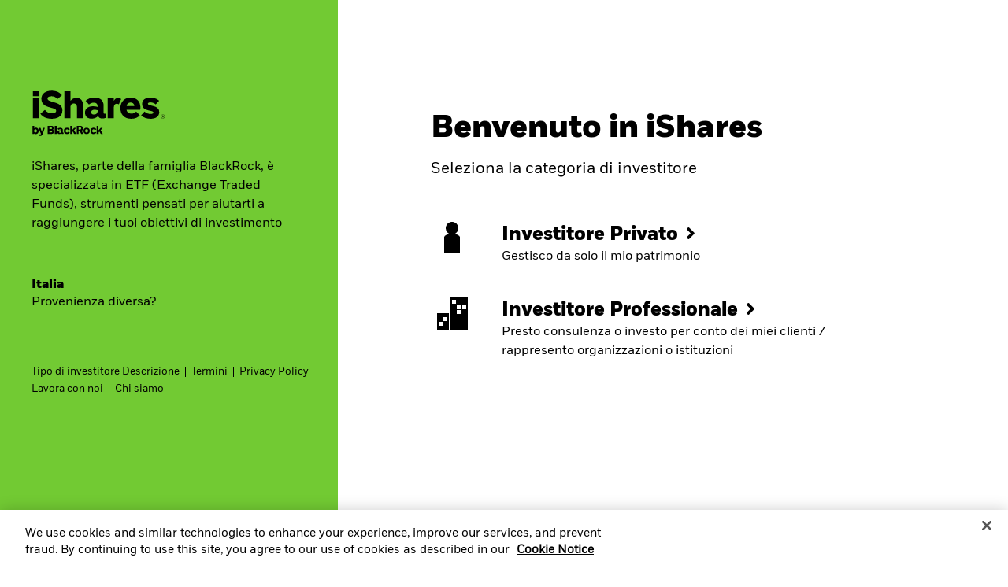

--- FILE ---
content_type: text/html;charset=UTF-8
request_url: https://www.ishares.com/it
body_size: 33567
content:
<!DOCTYPE html>
<html xmlns="http://www.w3.org/1999/xhtml" prefix="og: http://ogp.me/ns#" lang="it-IT" xml:lang="it-IT">
<head>
<link rel="preload" href="/uk-retail-c-assets/include/bundles/minified-6a9c3f043067c92bf9012a1dbc7d2995.css" as="style" />
<link rel="preload" href="/uk-retail-c-assets/include/bundles/minified-37b8dc7b5b82cca7257181a7e0625a72.css" as="style" />
<link rel="preload" href="/uk-retail-c-assets/include/bundles/minified-a4e4987a9cdf47c6b9fb105dd993170f.css" as="style" />
<link rel="preload" href="/uk-retail-c-assets/include/bundles/minified-532d521f75a03e590436255b57c01375.css" as="style" />
<link rel="preload" href="/uk-retail-c-assets/include/bundles/minified-95b42617bcf49e65fb4b65742c931248.css" as="style" />
<link rel="preload" href="/uk-retail-c-assets/include/bundles/minified-bd0d02a1158cba9084e35ac3c1853458.css" as="style" />
<link rel="preload" href="/uk-retail-c-assets/include/bundles/minified-ce2fe2f88b53c9d9e0497ecfd5896778.css" as="style" />
<script nonce="UffBS7LricasUiz5OeoN4g==">
//<![CDATA[
var vice= { config: { viceAccountId: 'blackrock', viceSiteId: 'isharesprod', viceZoneId: '', viceSectionId: '' } }
//]]>
</script>
<script src="//sourcedefense.blackrock.com/cdncch/vice_loader/blackrock/isharesprod"></script>
<link type="image/x-icon" href="/uk-retail-c-assets/ishares-favicon.ico" rel="shortcut icon"/>
<script nonce="UffBS7LricasUiz5OeoN4g==">
//<![CDATA[
var ASSET_PREFIX_PATH='/uk-retail-c-assets/';
window['adrum-start-time'] = new Date().getTime();
var BLK = { deferredFunctions: [], ready: function(f) { BLK.deferredFunctions.push(f); } };
/* Returns the nonce. */
BLK.getScriptNonce = function () {
var script = document.querySelector && document.querySelector('script[nonce]');
if (script) {
var nonce = script['nonce'] || script.getAttribute('nonce');
return nonce;
}
return '';
};
//]]>
</script>
<script nonce="UffBS7LricasUiz5OeoN4g==">
//<![CDATA[
(function(){
if (typeof BLK === "undefined" || !BLK) {
window.BLK = {};
}
BLK["isAtmos"] = true;
})();
//]]>
</script>
<link rel="stylesheet" href="/uk-retail-c-assets/include/bundles/minified-6a9c3f043067c92bf9012a1dbc7d2995.css" />
<link rel="stylesheet" href="/uk-retail-c-assets/include/bundles/minified-37b8dc7b5b82cca7257181a7e0625a72.css" />
<link rel="stylesheet" href="/uk-retail-c-assets/include/bundles/minified-a4e4987a9cdf47c6b9fb105dd993170f.css" />
<link rel="stylesheet" href="/uk-retail-c-assets/include/bundles/minified-532d521f75a03e590436255b57c01375.css" />
<link rel="stylesheet" href="/uk-retail-c-assets/include/bundles/minified-95b42617bcf49e65fb4b65742c931248.css" />
<link rel="stylesheet" href="/uk-retail-c-assets/include/bundles/minified-bd0d02a1158cba9084e35ac3c1853458.css" />
<link rel="stylesheet" href="/uk-retail-c-assets/include/bundles/minified-ce2fe2f88b53c9d9e0497ecfd5896778.css" />
<script src="/uk-retail-c-assets/include/bundles/minified-b67c8ba9e7fa0fa2a07825f8177b53b9.js" defer="defer"></script>
<script src="/uk-retail-c-assets/include/bundles/minified-725a476a9035c2ca4a79b8ade0879073.js" defer="defer"></script>
<script src="/uk-retail-c-assets/include/bundles/minified-84df06128f367140a8f12411ee2a0390.js" defer="defer"></script>
<script src="/uk-retail-c-assets/include/bundles/minified-e0663294884e813eb57e288ec785bebe.js" defer="defer"></script>
<script src="/uk-retail-c-assets/include/bundles/minified-5c255725a49000f63b14b832f8038e6.js" defer="defer"></script>
<script src="/uk-retail-c-assets/include/bundles/minified-97389a8f316cdeb7c133f3ac6d987c0a.js" defer="defer"></script>
<script src="/uk-retail-c-assets/include/bundles/minified-acdadc4867bb4ef923092422857209ae.js" defer="defer"></script>
<script src="/uk-retail-c-assets/include/bundles/minified-acbef2da674427bae89c5c277fa6d766.js" defer="defer"></script>
<script src="/uk-retail-c-assets/include/bundles/minified-7579017895639b6061883ce20da630.js" defer="defer"></script>
<script src="/uk-retail-c-assets/include/bundles/minified-9cde519c04c0df017f4c8d44ce43ffbb.js" defer="defer"></script>
<!-- BUNDLE: design-system-webcomponents -->
<script nomodule src="/uk-retail-c-assets/include/design-system/js/components/web-components/design-system.js?version=2025.12.1" defer="defer"></script>
<script type="module" src="/uk-retail-c-assets/include/design-system/js/components/web-components/design-system.esm.js?version=2025.12.1"></script>
<script src="/uk-retail-c-assets/include/bundles/minified-3ecb671425486959b51f12e6a10c62db.js" defer="defer"></script>
<script src="/uk-retail-c-assets/include/bundles/minified-cf54e5c27efb491bbf0603336b92f08d.js" defer="defer"></script>
<script src="/uk-retail-c-assets/include/bundles/minified-10828c4c7feca40e972fb023bd9904ab.js" defer="defer"></script>
<title>Exchange-Traded Funds (ETFs) | iShares IT – BlackRock</title>
<script nonce="UffBS7LricasUiz5OeoN4g==">
var autoBlockScriptTag = document.createElement('script'), head = document.getElementsByTagName('head')[0];
autoBlockScriptTag.defer = true;
autoBlockScriptTag.type = 'text/javascript';
autoBlockScriptTag.src = 'https://cdn.cookielaw.org/consent/33b411af-181e-4070-8e57-d9cf1908e0bd/OtAutoBlock.js';
head.appendChild(autoBlockScriptTag);
</script>
<script nonce="UffBS7LricasUiz5OeoN4g==" src="https://cdn.cookielaw.org/scripttemplates/otSDKStub.js" defer="defer" charset="UTF-8"
data-domain-script="33b411af-181e-4070-8e57-d9cf1908e0bd"
data-document-language="true"
></script>
<script nonce="UffBS7LricasUiz5OeoN4g==">
//<![CDATA[
var adobe_report_suite_id,adobe_portfolio_id,adobe_ticker,adobe_product_type,adobe_logged_in,adobe_logged_out,adobe_registration_submitted,partner_name,partner_user_id,partner_firm_name,ignore_adobe_for_user;
adobe_report_suite_id='blk-global-prod,blk-it-ishares-prod';
var globalAnalyticsParams = {
googleSiteId: "UA-51649809-1",
envNet: "dmz",
envType: "prod",
pageName: "site entry",
siteName: "ishares-it",
country: "it",
languageSelector: "it",
isInternalTraffic: "false",
isInternalLogin: "false",
siteSection: "home",
siteSubSection: "home",
siteSubSubSection: "home",
padlockedContent: "no",
webTrackingId: "",
loggedIn: "no",
analyticsAllowed: "true",
enableAbTesting: "false",
analyticsRegime: "US",
usState: "OH",
usAccessLevel: ""
};
var NTPT_GLBLEXTRA = "site=ishares-it"
+ "&env=prod"
+ "&language=it"
+ "&country=" + globalAnalyticsParams.country
+ "&usertype=individual"
+ "&investorType="
+ "&un="
+ "&loggedin=no"
+ "&firm=" + encodeURIComponent("")
+ "&pagename=" + encodeURIComponent(globalAnalyticsParams.pageName)
+ "&cc1=" + encodeURIComponent("home")
+ "&cc2=" + encodeURIComponent("home")
+ "&cc3=" + encodeURIComponent("home")
+ "&padlocked=no"
;
function getCookie(name) {
var value = "; " + document.cookie;
var parts = value.split("; " + name + "=");
if (parts.length == 2) return parts.pop().split(";").shift();
}
var forceReconsent = getCookie("ForceReconsent");
if (forceReconsent) {
document.cookie = 'OptanonAlertBoxClosed=; domain=.'
+ window.location.hostname
+ '; path=/; expires=Thu, 01 Jan 1970 00:00:01 GMT;';
document.cookie = 'ForceReconsent=false; path=/; expires=Thu, 01 Jan 1970 00:00:01 GMT;'
document.cookie = 'OptanonCookieCleared=true; max-age=7776000; path=/;'
}
globalAnalyticsParams.bannerAcceptBtn= "not listening"
globalAnalyticsParams.pcAllowAllBtn= "not listening"
globalAnalyticsParams.pcSaveBtn = "not listening"
OptanonWrapper = function() {
console.log("OptanonWrapper called");
var OABCcookieName = "OptanonAlertBoxClosed";
var bannerAcceptBtn = document.getElementById("onetrust-accept-btn-handler");
var pcAllowAllBtn = document.getElementById("accept-recommended-btn-handler");
var pcSaveBtn = document.getElementsByClassName("save-preference-btn-handler onetrust-close-btn-handler")[0];
var OABCcookie = getCookie(OABCcookieName);
if (!OABCcookie && bannerAcceptBtn && globalAnalyticsParams.bannerAcceptBtn =="not listening") {
bannerAcceptBtn.addEventListener('click', function(event){
utag.link(
{ "link_name": "Allowed all via Banner" }
);
});
globalAnalyticsParams.bannerAcceptBtn="listening";
}
if (pcAllowAllBtn && globalAnalyticsParams.pcAllowAllBtn=="not listening"){
pcAllowAllBtn.addEventListener('click', function(event){
utag.link(
{ "link_name": "Allowed all via Preference Center" }
);
});
globalAnalyticsParams.pcAllowAllBtn="listening";
}
if (pcSaveBtn && globalAnalyticsParams.pcSaveBtn=="not listening"){
pcSaveBtn.addEventListener('click', function(event){
utag.link(
{ "link_name": "Set custom settings via Preference Center" }
);
});
globalAnalyticsParams.pcSaveBtn="listening"
}
}
var universalCodeUrl = '//universal.iperceptions.com/wrapper.js';
var universalCodeiPerceptionsKey = '27541646-d00c-423a-bf31-5db25f49c423';
BLK.isCwpUserSignedIn = false;
BLK.siteName = "ishares-it";
BLK.apiGatewayUrl = "https://www.blackrock.com/api-gateway";
BLK.apigeePath = "https://api.blackrock.com";
//]]>
</script>
<script src="//tags.tiqcdn.com/utag/blackrock/main/prod/utag.js" type="text/javascript" defer="defer"></script>
<meta name="cmsPageId" content="1642064483228" />
<meta name="viewport" content="width=device-width, initial-scale=1" />
<meta name="description" content="iShares by BlackRock, leader mondiale del mercato degli Exchange Traded Fund (ETF), consente un’esposizione globale a diverse asset class. Scopri come." />
<meta name="keywords" content="ETF, iShares, Prodotti iShares" />
<link rel="alternate" href="https://www.ishares.com/ch" hreflang="en-CH" />
<link rel="alternate" href="https://www.ishares.com/ch/privatkunden/de" hreflang="de-CH" />
<link rel="alternate" href="https://www.ishares.com/de" hreflang="de-DE" />
<link rel="alternate" href="https://www.ishares.com/it" hreflang="it-IT" />
<link rel="alternate" href="https://www.ishares.com/nl" hreflang="nl-NL" />
<link rel="alternate" href="https://www.ishares.com/uk" hreflang="en-GB" />
<link rel="alternate" href="https://www.ishares.com/us" hreflang="en-US" />
<link rel="alternate" href="https://www.blackrock.com/au/individual/ishares" hreflang="en-AU" />
<link rel="alternate" href="https://www.blackrock.com/corporate/global-directory" hreflang="x-default" />
<meta name="articleTitle" content="Exchange-Traded Funds (ETFs)" />
<meta name="pageSummary" content="iShares by BlackRock, leader mondiale del mercato degli Exchange Traded Fund (ETF), consente un’esposizione globale a diverse asset class. Scopri come." />
<meta property="og:title" content="Exchange-Traded Funds (ETFs) | iShares IT – BlackRock" />
<meta property="og:type" content="website" />
<meta property="og:image" content="/uk-retail-c-assets/include/common/images/blackrock_logo.png" />
<meta property="og:site_name" content="BlackRock" />
<meta property="og:locale" content="it_IT" />
<meta property="og:url" content="https://www.ishares.com/it/investitore-privato/it" />
<link rel="canonical" href="https://www.ishares.com/it/investitore-privato/it" />
<script src="/uk-retail-c-assets/include/bundles/minified-899eca387737880521c859eb776e7cfb.js" defer="defer"></script>
<!-- BUNDLE: design-system-webcomponents -->
</head>
<body id="ishares-it" class="blkPage ds-ishares-site page-class-index blk-responsive it_IT" tabindex="-1">
<div class="ls-canvas content-page-wide-12"><div class="ls-row" id="mastheadWrapper" role="banner">
<div class="ls-area">
<div class="ls-cmp-wrap"  id="w1642064483231" >
<div class="iw_component"  id="c1642064483231" >

<!-- COMPONENT: vi16-page-frame/Masthead -->
<a id="skip-to-content" href="#bodyWrapper">Skip to content</a>
<div data-componentName="Masthead">
<section brand="ishares" country="IT">
<ds-global-nav class="container-fluid ds-body-xs">
<header class="row">
<section class="ds-col ds-left">
<ul class="ds-l1-menu ds-brand-site-links">
<li>
<a href="https://www.blackrock.com/it/investitori-privati" data-link-event="cta:BlackRock" aria-label="BlackRock" target="_blank" class="ds-link-subdued-secondary"> BlackRock
</a> </li>
<li>
<a href="/it/investitore-privato/it" data-link-event="cta:iShares" aria-label="iShares" target="_self" class="ds-link-subdued-secondary"> iShares
</a> </li>
<li>
<a href="https://www.blackrock.com/aladdin" data-link-event="cta:Aladdin" aria-label="Aladdin" target="_blank" class="ds-link-subdued-secondary"> Aladdin
</a> </li>
</ul>
</section>
<section class="ds-col ds-right">
<div class="ds-investor-type-dropdown">
<input type="hidden" id="ds-current-investor-type" value="Investitori privati">
<ds-navigation-dropdown>
<button class="ds-body-xs" aria-controls="ds-investor-selector-content" aria-expanded="false">
<span>Investitori privati <i class="fa fa-caret-down"></i></span>
</button>
</ds-navigation-dropdown>
</div>
<div class="ds-country-dropdown">
<input type="hidden" id="ds-current-country" value="Italia">
<ds-navigation-dropdown>
<button class="ds-body-xs" aria-controls="ds-country-selector-content" aria-expanded="false">
<span>Italia <i class="fa fa-caret-down"></i></span>
</button>
</ds-navigation-dropdown>
</div>
</section>
<ds-global-nav-mobile-menu>
<ul class="ds-l1-menu" role="menubar">
<li class="ds-investor-type ds-l1-menu-item ds-body-m">
<a class="ds-l1-menu-item-link" href="#" role="menuitem" aria-haspopup="true" aria-expanded="false">
<div class="ds-l1-link-text">Investitori privati</div>
<i class="fa fa-chevron-right" aria-hidden="true"></i>
</a>
<ds-responsive-nav-menu-drawer class="ds-default-rendered" role="menu">
<div class="ds-nav-menu-drawer-content">
<div class="ds-back-to-l1">
<a class="ds-body-m-bold ds-link-subdued-secondary" href="#" role="button">
<i class="fa fa-chevron-left"></i>
Modifica tipologia investitore
</a>
</div>
<ds-investor-type-selector>
<ul class="ds-investor-types" role="none">
<li role="none">
<a href="/it/investitore-privato/it" data-link-event="ishares-it | index | vi16-page-frame/Masthead | global nav | investor type switch | switch | switch user type to | Investitori privati" class="ds-investor-type ds-selected"> <div class="ds-investor-type-label ds-heading-xs-lc">Investitori privati</div>
<i class="fa fa-check"></i>
<div class="ds-investor-type-message ds-body-s"></div>
</a> </li>
<li role="none">
<a href="/it/investitori-professionali/it" data-link-event="ishares-it | index | vi16-page-frame/Masthead | global nav | investor type switch | switch | switch user type to | Investitori professionali" class="ds-investor-type"> <div class="ds-investor-type-label ds-heading-xs-lc">Investitori professionali</div>
<div class="ds-investor-type-message ds-body-s"></div>
</a> </li>
</ul>
</ds-investor-type-selector>
</div>
</ds-responsive-nav-menu-drawer>
</li>
<li class="ds-country ds-l1-menu-item ds-body-m">
<a class="ds-l1-menu-item-link" href="#" role="menuitem" aria-haspopup="true" aria-expanded="false">
<div class="ds-l1-link-text">
Italia </div>
<i class="fa fa-chevron-right" aria-hidden="true"></i>
</a>
<ds-responsive-nav-menu-drawer class="ds-default-rendered" role="menu">
<div class="ds-nav-menu-drawer-content">
<div class="ds-back-to-l1">
<a class="ds-body-m-bold ds-link-subdued-secondary" href="#" role="button">
<i class="fa fa-chevron-left"></i>Change location
</a>
</div>
<ds-country-selector>
<ul class="ds-country-selections-wrapper">
<li class="ds-country-selected ds-country-selected-featured">
<a href="https://www.ishares.com/it?locale=it-IT&amp;switch=y" data-link-event="country:IT" class="ds-link-subdued-secondary ds-country-selection ds-body-m">Italia <i class="fas fa-check" aria-hidden="true"></i>
</a> </li>
<li >
<a href="https://www.blackrock.com/americas-offshore?locale=en_LM&amp;switch=y" lang="en" data-link-event="country:Americas Offshore" class="ds-link-subdued-secondary ds-country-selection ds-body-m"> Americas Offshore
</a> </li>
<li >
<a href="https://www.blackrock.com/au?locale=en_AU&amp;switch=y" lang="en" data-link-event="country:Australia" class="ds-link-subdued-secondary ds-country-selection ds-body-m"> Australia
</a> </li>
<li >
<a href="https://www.blackrock.com/be?locale=nl_BE&amp;switch=y" lang="nl" data-link-event="country:België" class="ds-link-subdued-secondary ds-country-selection ds-body-m"> België
</a> </li>
<li >
<a href="https://www.blackrock.com/br?locale=pt_BR&amp;switch=y" lang="pt" data-link-event="country:Brazil" class="ds-link-subdued-secondary ds-country-selection ds-body-m"> Brazil
</a> </li>
<li >
<a href="https://www.blackrock.com/ca?locale=en_CA&amp;switch=y" lang="en" data-link-event="country:Canada" class="ds-link-subdued-secondary ds-country-selection ds-body-m"> Canada
</a> </li>
<li >
<a href="https://www.blackrock.com/cl?locale=es_CL&amp;switch=y" lang="es" data-link-event="country:Chile" class="ds-link-subdued-secondary ds-country-selection ds-body-m"> Chile
</a> </li>
<li >
<a href="https://www.blackrock.com/cn?locale=zh_CN&amp;switch=y" lang="zh" data-link-event="country:China Offshore - 中国境外" class="ds-link-subdued-secondary ds-country-selection ds-body-m"> China Offshore - 中国境外
</a> </li>
<li >
<a href="https://www.blackrock.com/co?locale=es_CO&amp;switch=y" lang="es" data-link-event="country:Colombia" class="ds-link-subdued-secondary ds-country-selection ds-body-m"> Colombia
</a> </li>
<li >
<a href="https://www.blackrock.com/dk?locale=en_DK&amp;switch=y" lang="en" data-link-event="country:Denmark" class="ds-link-subdued-secondary ds-country-selection ds-body-m"> Denmark
</a> </li>
<li >
<a href="https://www.ishares.com/de?locale=de_DE&amp;switch=y" lang="de" data-link-event="country:Deutschland" class="ds-link-subdued-secondary ds-country-selection ds-body-m"> Deutschland
</a> </li>
<li >
<a href="https://www.blackrock.com/ae?locale=en_AE&amp;switch=y" lang="en" data-link-event="country:Dubai (IFC)" class="ds-link-subdued-secondary ds-country-selection ds-body-m"> Dubai (IFC)
</a> </li>
<li >
<a href="https://www.blackrock.com/es?locale=es_ES&amp;switch=y" lang="es" data-link-event="country:España" class="ds-link-subdued-secondary ds-country-selection ds-body-m"> España
</a> </li>
<li >
<a href="https://www.blackrock.com/fi?locale=en_FI&amp;switch=y" lang="en" data-link-event="country:Finland" class="ds-link-subdued-secondary ds-country-selection ds-body-m"> Finland
</a> </li>
<li >
<a href="https://www.blackrock.com/fr?locale=fr_FR&amp;switch=y" lang="fr" data-link-event="country:France" class="ds-link-subdued-secondary ds-country-selection ds-body-m"> France
</a> </li>
<li >
<a href="https://www.blackrock.com/hk?locale=zh_HK&amp;switch=y" lang="zh" data-link-event="country:Hong Kong - 香港" class="ds-link-subdued-secondary ds-country-selection ds-body-m"> Hong Kong - 香港
</a> </li>
<li class="ds-country-selected ds-country-selected-listed">
<a href="https://www.ishares.com/it?locale=it_IT&amp;switch=y" lang="it" data-link-event="country:Italia" class="ds-link-subdued-secondary ds-country-selection ds-body-m"> Italia
<i class="fas fa-check" aria-hidden="true"></i>
</a> </li>
<li >
<a href="https://www.blackrock.com/jp?locale=ja_JP&amp;switch=y" lang="ja" data-link-event="country:Japan - 日本" class="ds-link-subdued-secondary ds-country-selection ds-body-m"> Japan - 日本
</a> </li>
<li >
<a href="https://www.blackrock.com/kr?locale=ko_KR&amp;switch=y" lang="ko" data-link-event="country:Korea - 한국" class="ds-link-subdued-secondary ds-country-selection ds-body-m"> Korea - 한국
</a> </li>
<li >
<a href="https://www.ishares.com/lu?locale=en_LU&amp;switch=y" lang="en" data-link-event="country:Luxembourg" class="ds-link-subdued-secondary ds-country-selection ds-body-m"> Luxembourg
</a> </li>
<li >
<a href="https://www.blackrock.com/hu?locale=hu_HU&amp;switch=y" lang="hu" data-link-event="country:Magyarország" class="ds-link-subdued-secondary ds-country-selection ds-body-m"> Magyarország
</a> </li>
<li >
<a href="https://www.blackrock.com/mx?locale=es_MX&amp;switch=y" lang="es" data-link-event="country:México" class="ds-link-subdued-secondary ds-country-selection ds-body-m"> México
</a> </li>
<li >
<a href="https://www.ishares.com/nl?locale=nl_NL&amp;switch=y" lang="nl" data-link-event="country:Nederland" class="ds-link-subdued-secondary ds-country-selection ds-body-m"> Nederland
</a> </li>
<li >
<a href="https://www.blackrock.com/no?locale=en_NO&amp;switch=y" lang="en" data-link-event="country:Norway" class="ds-link-subdued-secondary ds-country-selection ds-body-m"> Norway
</a> </li>
<li >
<a href="https://www.blackrock.com/pl?locale=pl_PL&amp;switch=y" lang="pl" data-link-event="country:Polska" class="ds-link-subdued-secondary ds-country-selection ds-body-m"> Polska
</a> </li>
<li >
<a href="https://www.blackrock.com/pt?locale=pt_PT&amp;switch=y" lang="pt" data-link-event="country:Portugal" class="ds-link-subdued-secondary ds-country-selection ds-body-m"> Portugal
</a> </li>
<li >
<a href="https://www.ishares.com/ch?locale=de_CH&amp;switch=y" lang="de" data-link-event="country:Schweiz" class="ds-link-subdued-secondary ds-country-selection ds-body-m"> Schweiz
</a> </li>
<li >
<a href="https://www.blackrock.com/sg?locale=en_SG&amp;switch=y" lang="en" data-link-event="country:Singapore" class="ds-link-subdued-secondary ds-country-selection ds-body-m"> Singapore
</a> </li>
<li >
<a href="https://www.blackrock.com/za?locale=en_ZA&amp;switch=y" lang="en" data-link-event="country:South Africa" class="ds-link-subdued-secondary ds-country-selection ds-body-m"> South Africa
</a> </li>
<li >
<a href="https://www.blackrock.com/se?locale=en_SE&amp;switch=y" lang="en" data-link-event="country:Sweden" class="ds-link-subdued-secondary ds-country-selection ds-body-m"> Sweden
</a> </li>
<li >
<a href="https://www.blackrock.com/tw?locale=zh_TW&amp;switch=y" lang="zh" data-link-event="country:Taiwan - 台灣" class="ds-link-subdued-secondary ds-country-selection ds-body-m"> Taiwan - 台灣
</a> </li>
<li >
<a href="https://www.ishares.com/uk?locale=en_GB&amp;switch=y" lang="en" data-link-event="country:United Kingdom" class="ds-link-subdued-secondary ds-country-selection ds-body-m"> United Kingdom
</a> </li>
<li >
<a href="https://www.ishares.com/us?locale=en_US&amp;switch=y" lang="en" data-link-event="country:United States" class="ds-link-subdued-secondary ds-country-selection ds-body-m"> United States
</a> </li>
<li >
<a href="https://www.blackrock.com/at?locale=de_AT&amp;switch=y" lang="de" data-link-event="country:Õsterreich" class="ds-link-subdued-secondary ds-country-selection ds-body-m"> Õsterreich
</a> </li>
<li >
<a href="https://www.blackrock.com/corporate?locale=en_US&amp;switch=y" lang="en" data-link-event="country:Location not listed" class="ds-link-subdued-secondary ds-country-selection ds-body-m"> Location not listed
</a> </li>
</ul>
</ds-country-selector>
</div>
</ds-responsive-nav-menu-drawer>
</li>
</ul>
<ul class="ds-l1-menu ds-brand-site-links">
<li>
<a href="https://www.blackrock.com/it/investitori-privati" data-link-event="cta:BlackRock" aria-label="BlackRock" target="_blank" class="ds-link-subdued-secondary"> BlackRock
</a> </li>
<li>
<a href="/it/investitore-privato/it" data-link-event="cta:iShares" aria-label="iShares" target="_self" class="ds-link-subdued-secondary"> iShares
</a> </li>
<li>
<a href="https://www.blackrock.com/aladdin" data-link-event="cta:Aladdin" aria-label="Aladdin" target="_blank" class="ds-link-subdued-secondary"> Aladdin
</a> </li>
</ul>
</ds-global-nav-mobile-menu>
</header>
<ds-drawer class="ds-investor-type-selector" no-border mode="reveal" id="ds-investor-selector-content">
<div class="ds-drawer-container">
<div class="container-fluid">
<div class="row">
<div class="col ds-col">
<div class="ds-drawer-content" id="ds-investor-selector-content"> <ds-investor-type-selector>
<header>
<div class="d-flex justify-content-end">
<div class="ds-button ds-investor-type-close" type="tertiary" compact no-min-width>
<button class="ds-button-container ds-close-button">
<span>
CHIUDI <i class="fa fa-close" aria-hidden="true"></i>
</span>
</button>
</div>
</div>
<div class="row">
<h3 class="ds-heading-m-lc ds-col col-lg-11">Modifica tipologia investitore</h3>
</div>
</header>
<div class="row ds-investor-types">
<div class="ds-col col-lg-6 col-xl-4">
<a href="/it/investitore-privato/it" data-link-event="ishares-it | index | vi16-page-frame/Masthead | global nav | investor type switch | switch | switch user type to | Investitori privati" class="ds-investor-type ds-selected"> <div class="ds-investor-type-label ds-heading-xs-lc">Investitori privati</div>
<i class="fa fa-check"></i>
<div class="ds-investor-type-message ds-body-s"></div>
</a> </div>
<div class="ds-col col-lg-6 col-xl-4">
<a href="/it/investitori-professionali/it" data-link-event="ishares-it | index | vi16-page-frame/Masthead | global nav | investor type switch | switch | switch user type to | Investitori professionali" class="ds-investor-type"> <div class="ds-investor-type-label ds-heading-xs-lc">Investitori professionali</div>
<div class="ds-investor-type-message ds-body-s"></div>
</a> </div>
</div>
</ds-investor-type-selector>
</div>
</div>
</div>
</div>
<div class="ds-drawer-full-width-content"></div>
</div>
</ds-drawer>
<ds-drawer class="ds-country-selector" no-border mode="reveal" id="ds-country-selector-content">
<div class="ds-drawer-container">
<div class="container-fluid">
<div class="row">
<div class="col ds-col">
<div class="ds-drawer-content" id="ds-country-selector-content">
<ds-country-selector>
<header class="ds-country-selector-header">
<div class="d-flex justify-content-end">
<div class="ds-button ds-country-close" type="tertiary" compact no-min-width>
<button class="ds-button-container ds-close-button">
<span>
CHIUDI <i class="fa fa-close" aria-hidden="true"></i>
</span>
</button>
</div>
</div>
<h3 class="ds-heading-m-lc">Cambia paese</h3>
</header>
<ul class="ds-country-selections-wrapper">
<li class="ds-country-selected ds-country-selected-featured">
<a href="https://www.ishares.com/it?locale=it-IT&amp;switch=y" data-link-event="country:IT" class="ds-link-subdued-secondary ds-country-selection ds-body-m">Italia <i class="fas fa-check" aria-hidden="true"></i>
</a> </li>
<li >
<a href="https://www.blackrock.com/americas-offshore?locale=en_LM&amp;switch=y" lang="en" data-link-event="country:Americas Offshore" class="ds-link-subdued-secondary ds-country-selection ds-body-m"> Americas Offshore
</a> </li>
<li >
<a href="https://www.blackrock.com/au?locale=en_AU&amp;switch=y" lang="en" data-link-event="country:Australia" class="ds-link-subdued-secondary ds-country-selection ds-body-m"> Australia
</a> </li>
<li >
<a href="https://www.blackrock.com/be?locale=nl_BE&amp;switch=y" lang="nl" data-link-event="country:België" class="ds-link-subdued-secondary ds-country-selection ds-body-m"> België
</a> </li>
<li >
<a href="https://www.blackrock.com/br?locale=pt_BR&amp;switch=y" lang="pt" data-link-event="country:Brazil" class="ds-link-subdued-secondary ds-country-selection ds-body-m"> Brazil
</a> </li>
<li >
<a href="https://www.blackrock.com/ca?locale=en_CA&amp;switch=y" lang="en" data-link-event="country:Canada" class="ds-link-subdued-secondary ds-country-selection ds-body-m"> Canada
</a> </li>
<li >
<a href="https://www.blackrock.com/cl?locale=es_CL&amp;switch=y" lang="es" data-link-event="country:Chile" class="ds-link-subdued-secondary ds-country-selection ds-body-m"> Chile
</a> </li>
<li >
<a href="https://www.blackrock.com/cn?locale=zh_CN&amp;switch=y" lang="zh" data-link-event="country:China Offshore - 中国境外" class="ds-link-subdued-secondary ds-country-selection ds-body-m"> China Offshore - 中国境外
</a> </li>
<li >
<a href="https://www.blackrock.com/co?locale=es_CO&amp;switch=y" lang="es" data-link-event="country:Colombia" class="ds-link-subdued-secondary ds-country-selection ds-body-m"> Colombia
</a> </li>
<li >
<a href="https://www.blackrock.com/dk?locale=en_DK&amp;switch=y" lang="en" data-link-event="country:Denmark" class="ds-link-subdued-secondary ds-country-selection ds-body-m"> Denmark
</a> </li>
<li >
<a href="https://www.ishares.com/de?locale=de_DE&amp;switch=y" lang="de" data-link-event="country:Deutschland" class="ds-link-subdued-secondary ds-country-selection ds-body-m"> Deutschland
</a> </li>
<li >
<a href="https://www.blackrock.com/ae?locale=en_AE&amp;switch=y" lang="en" data-link-event="country:Dubai (IFC)" class="ds-link-subdued-secondary ds-country-selection ds-body-m"> Dubai (IFC)
</a> </li>
<li >
<a href="https://www.blackrock.com/es?locale=es_ES&amp;switch=y" lang="es" data-link-event="country:España" class="ds-link-subdued-secondary ds-country-selection ds-body-m"> España
</a> </li>
<li >
<a href="https://www.blackrock.com/fi?locale=en_FI&amp;switch=y" lang="en" data-link-event="country:Finland" class="ds-link-subdued-secondary ds-country-selection ds-body-m"> Finland
</a> </li>
<li >
<a href="https://www.blackrock.com/fr?locale=fr_FR&amp;switch=y" lang="fr" data-link-event="country:France" class="ds-link-subdued-secondary ds-country-selection ds-body-m"> France
</a> </li>
<li >
<a href="https://www.blackrock.com/hk?locale=zh_HK&amp;switch=y" lang="zh" data-link-event="country:Hong Kong - 香港" class="ds-link-subdued-secondary ds-country-selection ds-body-m"> Hong Kong - 香港
</a> </li>
<li class="ds-country-selected ds-country-selected-listed">
<a href="https://www.ishares.com/it?locale=it_IT&amp;switch=y" lang="it" data-link-event="country:Italia" class="ds-link-subdued-secondary ds-country-selection ds-body-m"> Italia
<i class="fas fa-check" aria-hidden="true"></i>
</a> </li>
<li >
<a href="https://www.blackrock.com/jp?locale=ja_JP&amp;switch=y" lang="ja" data-link-event="country:Japan - 日本" class="ds-link-subdued-secondary ds-country-selection ds-body-m"> Japan - 日本
</a> </li>
<li >
<a href="https://www.blackrock.com/kr?locale=ko_KR&amp;switch=y" lang="ko" data-link-event="country:Korea - 한국" class="ds-link-subdued-secondary ds-country-selection ds-body-m"> Korea - 한국
</a> </li>
<li >
<a href="https://www.ishares.com/lu?locale=en_LU&amp;switch=y" lang="en" data-link-event="country:Luxembourg" class="ds-link-subdued-secondary ds-country-selection ds-body-m"> Luxembourg
</a> </li>
<li >
<a href="https://www.blackrock.com/hu?locale=hu_HU&amp;switch=y" lang="hu" data-link-event="country:Magyarország" class="ds-link-subdued-secondary ds-country-selection ds-body-m"> Magyarország
</a> </li>
<li >
<a href="https://www.blackrock.com/mx?locale=es_MX&amp;switch=y" lang="es" data-link-event="country:México" class="ds-link-subdued-secondary ds-country-selection ds-body-m"> México
</a> </li>
<li >
<a href="https://www.ishares.com/nl?locale=nl_NL&amp;switch=y" lang="nl" data-link-event="country:Nederland" class="ds-link-subdued-secondary ds-country-selection ds-body-m"> Nederland
</a> </li>
<li >
<a href="https://www.blackrock.com/no?locale=en_NO&amp;switch=y" lang="en" data-link-event="country:Norway" class="ds-link-subdued-secondary ds-country-selection ds-body-m"> Norway
</a> </li>
<li >
<a href="https://www.blackrock.com/pl?locale=pl_PL&amp;switch=y" lang="pl" data-link-event="country:Polska" class="ds-link-subdued-secondary ds-country-selection ds-body-m"> Polska
</a> </li>
<li >
<a href="https://www.blackrock.com/pt?locale=pt_PT&amp;switch=y" lang="pt" data-link-event="country:Portugal" class="ds-link-subdued-secondary ds-country-selection ds-body-m"> Portugal
</a> </li>
<li >
<a href="https://www.ishares.com/ch?locale=de_CH&amp;switch=y" lang="de" data-link-event="country:Schweiz" class="ds-link-subdued-secondary ds-country-selection ds-body-m"> Schweiz
</a> </li>
<li >
<a href="https://www.blackrock.com/sg?locale=en_SG&amp;switch=y" lang="en" data-link-event="country:Singapore" class="ds-link-subdued-secondary ds-country-selection ds-body-m"> Singapore
</a> </li>
<li >
<a href="https://www.blackrock.com/za?locale=en_ZA&amp;switch=y" lang="en" data-link-event="country:South Africa" class="ds-link-subdued-secondary ds-country-selection ds-body-m"> South Africa
</a> </li>
<li >
<a href="https://www.blackrock.com/se?locale=en_SE&amp;switch=y" lang="en" data-link-event="country:Sweden" class="ds-link-subdued-secondary ds-country-selection ds-body-m"> Sweden
</a> </li>
<li >
<a href="https://www.blackrock.com/tw?locale=zh_TW&amp;switch=y" lang="zh" data-link-event="country:Taiwan - 台灣" class="ds-link-subdued-secondary ds-country-selection ds-body-m"> Taiwan - 台灣
</a> </li>
<li >
<a href="https://www.ishares.com/uk?locale=en_GB&amp;switch=y" lang="en" data-link-event="country:United Kingdom" class="ds-link-subdued-secondary ds-country-selection ds-body-m"> United Kingdom
</a> </li>
<li >
<a href="https://www.ishares.com/us?locale=en_US&amp;switch=y" lang="en" data-link-event="country:United States" class="ds-link-subdued-secondary ds-country-selection ds-body-m"> United States
</a> </li>
<li >
<a href="https://www.blackrock.com/at?locale=de_AT&amp;switch=y" lang="de" data-link-event="country:Õsterreich" class="ds-link-subdued-secondary ds-country-selection ds-body-m"> Õsterreich
</a> </li>
<li >
<a href="https://www.blackrock.com/corporate?locale=en_US&amp;switch=y" lang="en" data-link-event="country:Location not listed" class="ds-link-subdued-secondary ds-country-selection ds-body-m"> Location not listed
</a> </li>
</ul>
</ds-country-selector>
</div>
</div>
</div>
</div>
<div class="ds-drawer-full-width-content"></div>
</div>
</ds-drawer>
</ds-global-nav>
</section>
</div></div>
</div>
</div>
<div class="ls-area" id="navWrapper">
<div class="ls-cmp-wrap"  id="w1642064483232" >
<div class="iw_component"  id="c1642064483232" >

<!-- COMPONENT: vi16-page-frame/Main Nav -->
<div data-componentName="Main Nav">
<section brand="ishares" country="IT">
<ds-primary-nav id="ds-primary-nav" class="container-fluid">
<span hidden id="primary-nav-label">
Navigazione primaria </span>
<section class="ds-primary-nav-container">
<ds-overlay class="ds-primary-nav-overlay"></ds-overlay>
<div class="ds-top-row">
<div class="ds-top-left-container">
<ds-hamburger-button>
<button aria-labelledby="primary-nav-label" aria-expanded="false">
<span></span>
</button>
</ds-hamburger-button>
<a href="/it/investitore-privato/it" title="Go to iShares Homepage" class="ds-ishares-logo"><img src="/uk-retail-c-assets/cache-1564149267000/images/media-bin/web/global/logos/logo-ishares.svg" alt="iShares" width="162px" height="23px"/></a> </div>
<div class="ds-center-container">
</div>
<div class="ds-nav-icons">
<div class="ds-compare-basket">
<div class="compare-basket-button">
</div>
</div>
<div class="ds-search">
<button title="" aria-label="Search">
<div class="ds-icon-button-container">
<span class="ds-search-icon"><i class="fa fa-search search" data-id="search" role="button" aria-label="Search" aria-expanded="false"></i></span>
<span class="ds-search-text ds-body-s">Cerca</span>
</div>
</button>
</div>
</div>
</div>
<div class="ds-bottom-row">
<ds-responsive-nav-menu>
<nav class="ds-navigation" aria-labelledby="primary-nav-label">
<ul class="ds-l1-menu" data-level-shown="l1" role="menubar">
<li class="ds-l1-menu-item ds-body-m-bold" role="none">
<a class="ds-l1-menu-item-link" href="#" role="menuitem" aria-haspopup="true" aria-expanded="false" data-link-event="Prodotti">
<div class="ds-l1-link-text">
Prodotti </div>
<span class="fa fa-chevron-right"></span>
</a>
<ds-responsive-nav-menu-drawer class="ds-default-rendered" role="menu">
<div class="ds-nav-menu-drawer-content">
<div class="ds-back-to-l1">
<a class="ds-body-m-bold ds-link-subdued-secondary" href="#" role="button"><i class="fa fa-chevron-left"></i>Prodotti</a>
</div>
<div class="ds-categorised-links-wrapper ds-margin-3-columns">
<div class="ds-categorised-menu-container">
<div id="ds-category-id-trova-un-fondo" class="ds-l2-category-name ds-eyebrow-s">TROVA UN FONDO</div>
<ul class="ds-categorised-links" role="none" aria-labelledby="ds-category-label-trova-un-fondo">
<li class="ds-l3-menu-item" role="none">
<a href="/it/investitore-privato/it/prodotti/etf-investments#!type=ishares&amp;view=keyFacts" role="menuitem" data-link-event="/sites/ishares-it/index.page|vi16-Primary-nav|Prodotti|TROVA UN FONDO|CTA|Go-to|Vedi tutti i prodotti iShares|products/etf-investments?#!type=ishares&view=keyFacts" aria-label="Vedi tutti i prodotti iShares 1 of 1" class="ds-body-m ds-link-subdued-secondary">Vedi tutti i prodotti iShares</a> </li>
</ul>
<span id="ds-category-label-trova-un-fondo" class="sr-only">
TROVA UN FONDO 1 item
</span>
</div>
<div class="ds-categorised-menu-container">
<div id="ds-category-id-asset-class" class="ds-l2-category-name ds-eyebrow-s">ASSET CLASS</div>
<ul class="ds-categorised-links" role="none" aria-labelledby="ds-category-label-asset-class">
<li class="ds-l3-menu-item" role="none">
<a href="/it/investitore-privato/it/prodotti/etf-investments#/?fac=43535|43580|43581|43584|43585|43615" role="menuitem" data-link-event="/sites/ishares-it/index.page|vi16-Primary-nav|Prodotti|ASSET CLASS|CTA|Go-to|Azionario|products/etf-investments?#/?fac=43535%7C43580%7C43581%7C43584%7C43585%7C43615" aria-label="Azionario 1 of 4" class="ds-body-m ds-link-subdued-secondary">Azionario</a> </li>
<li class="ds-l3-menu-item" role="none">
<a href="/it/investitore-privato/it/prodotti/etf-investments#/?fac=43549|43563|43566|43573|43588|43774|43775|OTHR43515" role="menuitem" data-link-event="/sites/ishares-it/index.page|vi16-Primary-nav|Prodotti|ASSET CLASS|CTA|Go-to|Obbligazionario|products/etf-investments?#/?fac=43549%7C43563%7C43566%7C43573%7C43588%7C43774%7C43775%7COTHR43515" aria-label="Obbligazionario 2 of 4" class="ds-body-m ds-link-subdued-secondary">Obbligazionario</a> </li>
<li class="ds-l3-menu-item" role="none">
<a href="/it/investitore-privato/it/prodotti/etf-investments#/?fac=43587|43597|43608" role="menuitem" data-link-event="/sites/ishares-it/index.page|vi16-Primary-nav|Prodotti|ASSET CLASS|CTA|Go-to|Materie Prime|products/etf-investments?#/?fac=43587%7C43597%7C43608" aria-label="Materie Prime 3 of 4" class="ds-body-m ds-link-subdued-secondary">Materie Prime</a> </li>
<li class="ds-l3-menu-item" role="none">
<a href="/it/investitore-privato/it/prodotti/etf-investments#/?fac=43776" role="menuitem" data-link-event="/sites/ishares-it/index.page|vi16-Primary-nav|Prodotti|ASSET CLASS|CTA|Go-to|Real Estate|products/etf-investments?#/?fac=43776" aria-label="Real Estate 4 of 4" class="ds-body-m ds-link-subdued-secondary">Real Estate</a> </li>
</ul>
<span id="ds-category-label-asset-class" class="sr-only">
ASSET CLASS 4 items
</span>
</div>
<div class="ds-categorised-menu-container">
<div id="ds-category-id-in-primo-piano" class="ds-l2-category-name ds-eyebrow-s">IN PRIMO PIANO</div>
<ul class="ds-categorised-links" role="none" aria-labelledby="ds-category-label-in-primo-piano">
<li class="ds-l3-menu-item" role="none">
<a href="/it/investitore-privato/it/prodotti/etf-investments#/?pageNumber=1&amp;sortColumn=totalFundSizeInMillions&amp;sortDirection=desc&amp;productView=etf&amp;dataView=keyFacts" role="menuitem" data-link-event="/sites/ishares-it/index.page|vi16-Primary-nav|Prodotti|IN PRIMO PIANO|CTA|Go-to|ETF azionari europei|products/etf-investments?#/?pageNumber=1&sortColumn=totalFundSizeInMillions&sortDirection=desc&productView=etf&dataView=keyFacts" aria-label="ETF azionari europei 1 of 4" class="ds-body-m ds-link-subdued-secondary">ETF azionari europei</a> </li>
<li class="ds-l3-menu-item" role="none">
<a href="/it/investitore-privato/it/temi-d-investimento/etf-attivi/intelligenza-artificiale" role="menuitem" data-link-event="/sites/ishares-it/index.page|vi16-Primary-nav|Prodotti|IN PRIMO PIANO|CTA|Go-to|ETF sull’intelligenza artificiale|themes/active-etfs/artificial-intelligence" aria-label="ETF sull’intelligenza artificiale 2 of 4" class="ds-body-m ds-link-subdued-secondary">ETF sull’intelligenza artificiale</a> </li>
<li class="ds-l3-menu-item" role="none">
<a href="/it/investitore-privato/it/temi-d-investimento/etf-attivi" role="menuitem" data-link-event="/sites/ishares-it/index.page|vi16-Primary-nav|Prodotti|IN PRIMO PIANO|CTA|Go-to|Active ETF|themes/active-etfs/index" aria-label="Active ETF 3 of 4" class="ds-body-m ds-link-subdued-secondary">Active ETF</a> </li>
<li class="ds-l3-menu-item" role="none">
<a href="/it/investitore-privato/it/portfolio-etfs" role="menuitem" data-link-event="/sites/ishares-it/index.page|vi16-Primary-nav|Prodotti|IN PRIMO PIANO|CTA|Go-to|Portfolio ETF|portfolio-etfs" aria-label="Portfolio ETF 4 of 4" class="ds-body-m ds-link-subdued-secondary">Portfolio ETF</a> </li>
</ul>
<span id="ds-category-label-in-primo-piano" class="sr-only">
IN PRIMO PIANO 4 items
</span>
</div>
</div>
</div>
</ds-responsive-nav-menu-drawer>
</li>
<li class="ds-l1-menu-item ds-body-m-bold" role="none">
<a class="ds-l1-menu-item-link" href="#" role="menuitem" aria-haspopup="true" aria-expanded="false" data-link-event="Approfondimenti">
<div class="ds-l1-link-text">
Approfondimenti </div>
<span class="fa fa-chevron-right"></span>
</a>
<ds-responsive-nav-menu-drawer class="ds-default-rendered" role="menu">
<div class="ds-nav-menu-drawer-content">
<div class="ds-back-to-l1">
<a class="ds-body-m-bold ds-link-subdued-secondary" href="#" role="button"><i class="fa fa-chevron-left"></i>Approfondimenti</a>
</div>
<div class="ds-categorised-links-wrapper ds-margin-2-columns">
<div class="ds-categorised-menu-container">
<div id="ds-category-id-temi-d'investimento" class="ds-l2-category-name ds-eyebrow-s">TEMI D'INVESTIMENTO</div>
<ul class="ds-categorised-links" role="none" aria-labelledby="ds-category-label-temi-d'investimento">
<li class="ds-l3-menu-item" role="none">
<a href="/it/investitore-privato/it/temi-d-investimento/etf-attivi/enhanced" role="menuitem" data-link-event="/sites/ishares-it/index.page|vi16-Primary-nav|Approfondimenti|TEMI D'INVESTIMENTO|CTA|Go-to|Ottimizza l&#39;esposizione alle azioni statunitensi|themes/active-etfs/enhanced" aria-label="Ottimizza l&#39;esposizione alle azioni statunitensi 1 of 3" class="ds-body-m ds-link-subdued-secondary">Ottimizza l&#39;esposizione alle azioni statunitensi</a> </li>
<li class="ds-l3-menu-item" role="none">
<a href="/it/investitore-privato/it/temi-d-investimento/etf-attivi" role="menuitem" data-link-event="/sites/ishares-it/index.page|vi16-Primary-nav|Approfondimenti|TEMI D'INVESTIMENTO|CTA|Go-to|Per saperne di più sugli Active ETF|themes/active-etfs/index" aria-label="Per saperne di più sugli Active ETF 2 of 3" class="ds-body-m ds-link-subdued-secondary">Per saperne di più sugli Active ETF</a> </li>
<li class="ds-l3-menu-item" role="none">
<a href="/it/investitore-privato/it/temi-d-investimento/obbligazionario" role="menuitem" data-link-event="/sites/ishares-it/index.page|vi16-Primary-nav|Approfondimenti|TEMI D'INVESTIMENTO|CTA|Go-to|Investimenti obbligazionari|themes/fixed-income/index" aria-label="Investimenti obbligazionari 3 of 3" class="ds-body-m ds-link-subdued-secondary">Investimenti obbligazionari</a> </li>
</ul>
<span id="ds-category-label-temi-d'investimento" class="sr-only">
TEMI D'INVESTIMENTO 3 items
</span>
</div>
<div class="ds-categorised-menu-container">
<div id="ds-category-id-temi-di-mercato" class="ds-l2-category-name ds-eyebrow-s">TEMI DI MERCATO</div>
<ul class="ds-categorised-links" role="none" aria-labelledby="ds-category-label-temi-di-mercato">
<li class="ds-l3-menu-item" role="none">
<a href="/it/investitore-privato/it/temi-d-investimento/portfolio-resilience" role="menuitem" data-link-event="/sites/ishares-it/index.page|vi16-Primary-nav|Approfondimenti|TEMI DI MERCATO|CTA|Go-to|Posizionarsi per la volatilità del mercato|themes/portfolio-resilience" aria-label="Posizionarsi per la volatilità del mercato 1 of 2" class="ds-body-m ds-link-subdued-secondary">Posizionarsi per la volatilità del mercato</a> </li>
<li class="ds-l3-menu-item" role="none">
<a href="/it/investitore-privato/it/temi-d-investimento/insight-e-trend" role="menuitem" data-link-event="/sites/ishares-it/index.page|vi16-Primary-nav|Approfondimenti|TEMI DI MERCATO|CTA|Go-to|Insight e trend degli investitori in Italia|themes/investor-insights-and-trends" aria-label="Insight e trend degli investitori in Italia 2 of 2" class="ds-body-m ds-link-subdued-secondary">Insight e trend degli investitori in Italia</a> </li>
</ul>
<span id="ds-category-label-temi-di-mercato" class="sr-only">
TEMI DI MERCATO 2 items
</span>
</div>
</div>
</div>
</ds-responsive-nav-menu-drawer>
</li>
<li class="ds-l1-menu-item ds-body-m-bold" role="none">
<a class="ds-l1-menu-item-link" href="#" role="menuitem" aria-haspopup="true" aria-expanded="false" data-link-event="Didattica">
<div class="ds-l1-link-text">
Didattica </div>
<span class="fa fa-chevron-right"></span>
</a>
<ds-responsive-nav-menu-drawer class="ds-default-rendered" role="menu">
<div class="ds-nav-menu-drawer-content">
<div class="ds-back-to-l1">
<a class="ds-body-m-bold ds-link-subdued-secondary" href="#" role="button"><i class="fa fa-chevron-left"></i>Didattica</a>
</div>
<div class="ds-categorised-links-wrapper ds-margin-3-columns">
<div class="ds-categorised-menu-container">
<div id="ds-category-id-basi-dell’investimento" class="ds-l2-category-name ds-eyebrow-s">BASI DELL’INVESTIMENTO</div>
<ul class="ds-categorised-links" role="none" aria-labelledby="ds-category-label-basi-dell’investimento">
<li class="ds-l3-menu-item" role="none">
<a href="/it/investitore-privato/it/didattica/etf-academy" role="menuitem" data-link-event="/sites/ishares-it/index.page|vi16-Primary-nav|Didattica|BASI DELL’INVESTIMENTO|CTA|Go-to|ETF Academy|education/etf-academy" aria-label="ETF Academy 1 of 3" class="ds-body-m ds-link-subdued-secondary">Scopri l’ETF Academy</a> </li>
<li class="ds-l3-menu-item" role="none">
<a href="/it/investitore-privato/it/temi-d-investimento/educazione-finanziaria-etf" role="menuitem" data-link-event="/sites/ishares-it/index.page|vi16-Primary-nav|Didattica|BASI DELL’INVESTIMENTO|CTA|Go-to|Gli ETF spiegati in modo semplice|themes/etf-education" aria-label="Gli ETF spiegati in modo semplice 2 of 3" class="ds-body-m ds-link-subdued-secondary">Gli ETF spiegati in modo semplice</a> </li>
<li class="ds-l3-menu-item" role="none">
<a href="/it/investitore-privato/it/temi-d-investimento/come-investire-nei-piani-di-risparmio-in-ETF" role="menuitem" data-link-event="/sites/ishares-it/index.page|vi16-Primary-nav|Didattica|BASI DELL’INVESTIMENTO|CTA|Go-to|Come investire nei piani di risparmio in ETF|themes/how-to-invest" aria-label="Come investire nei piani di risparmio in ETF 3 of 3" class="ds-body-m ds-link-subdued-secondary">Come investire nei piani di risparmio in ETF</a> </li>
</ul>
<span id="ds-category-label-basi-dell’investimento" class="sr-only">
BASI DELL’INVESTIMENTO 3 items
</span>
</div>
<div class="ds-categorised-menu-container">
<div id="ds-category-id-saving-with-etfs" class="ds-l2-category-name ds-eyebrow-s">SAVING WITH ETFS</div>
<ul class="ds-categorised-links" role="none" aria-labelledby="ds-category-label-saving-with-etfs">
<li class="ds-l3-menu-item" role="none">
<a href="/it/investitore-privato/it/temi-d-investimento/piano-di-risparmio-in-etf" role="menuitem" data-link-event="/sites/ishares-it/index.page|vi16-Primary-nav|Didattica|SAVING WITH ETFS|CTA|Go-to|Piano di risparmio in ETF|themes/savings-plan" aria-label="Piano di risparmio in ETF 1 of 1" class="ds-body-m ds-link-subdued-secondary">Piano di risparmio in ETF</a> </li>
</ul>
<span id="ds-category-label-saving-with-etfs" class="sr-only">
SAVING WITH ETFS 1 item
</span>
</div>
<div class="ds-categorised-menu-container">
<div id="ds-category-id-risorse" class="ds-l2-category-name ds-eyebrow-s">RISORSE</div>
<ul class="ds-categorised-links" role="none" aria-labelledby="ds-category-label-risorse">
<li class="ds-l3-menu-item" role="none">
<a href="/it/investitore-privato/it/didattica/tutti-i-documenti" role="menuitem" data-link-event="/sites/ishares-it/index.page|vi16-Primary-nav|Didattica|RISORSE|CTA|Go-to|Tutti i documenti|education/library/index" aria-label="Tutti i documenti 1 of 2" class="ds-body-m ds-link-subdued-secondary">Tutti i documenti</a> </li>
<li class="ds-l3-menu-item" role="none">
<a href="https://www.blackrock.com/it/consulenti/documentazione-fiscale" role="menuitem" data-link-event="/sites/ishares-it/index.page|vi16-Primary-nav|Didattica|RISORSE|CTA|Go-to|Documentazione Fiscale|https://www.blackrock.com/it/consulenti/documentazione-fiscale" aria-label="Documentazione Fiscale 2 of 2" class="ds-body-m ds-link-subdued-secondary">Documentazione Fiscale</a> </li>
</ul>
<span id="ds-category-label-risorse" class="sr-only">
RISORSE 2 items
</span>
</div>
</div>
</div>
</ds-responsive-nav-menu-drawer>
</li>
<li class="ds-l1-menu-item ds-body-m-bold" role="none">
<a class="ds-l1-menu-item-link" href="#" role="menuitem" aria-haspopup="true" aria-expanded="false" data-link-event="Chi Siamo">
<div class="ds-l1-link-text">
Chi Siamo </div>
<span class="fa fa-chevron-right"></span>
</a>
<ds-responsive-nav-menu-drawer class="ds-default-rendered" role="menu">
<div class="ds-nav-menu-drawer-content">
<div class="ds-back-to-l1">
<a class="ds-body-m-bold ds-link-subdued-secondary" href="#" role="button"><i class="fa fa-chevron-left"></i>Chi Siamo</a>
</div>
<div class="ds-categorised-links-wrapper ds-margin-1-columns">
<div class="ds-categorised-menu-container">
<div id="ds-category-id-conoscere-ishares" class="ds-l2-category-name ds-eyebrow-s">CONOSCERE iSHARES</div>
<ul class="ds-categorised-links" role="none" aria-labelledby="ds-category-label-conoscere-ishares">
<li class="ds-l3-menu-item" role="none">
<a href="/it/investitore-privato/it/chi-siamo/la-nostra-storia" role="menuitem" data-link-event="/sites/ishares-it/index.page|vi16-Primary-nav|Chi Siamo|CONOSCERE iSHARES|CTA|Go-to|La nostra storia|about-us/who-we-are" aria-label="La nostra storia 1 of 3" class="ds-body-m ds-link-subdued-secondary">La nostra storia</a> </li>
<li class="ds-l3-menu-item" role="none">
<a href="/it/investitore-privato/it/temi-d-investimento/offerte-dei-partner" role="menuitem" data-link-event="/sites/ishares-it/index.page|vi16-Primary-nav|Chi Siamo|CONOSCERE iSHARES|CTA|Go-to|I nostri digital partner|themes/partner-offers" aria-label="I nostri digital partner 2 of 3" class="ds-body-m ds-link-subdued-secondary">I nostri digital partner</a> </li>
<li class="ds-l3-menu-item" role="none">
<a href="/it/investitore-privato/it/chi-siamo/contatti" role="menuitem" data-link-event="/sites/ishares-it/index.page|vi16-Primary-nav|Chi Siamo|CONOSCERE iSHARES|CTA|Go-to|Contatti|about-us/contact-us" aria-label="Contatti 3 of 3" class="ds-body-m ds-link-subdued-secondary">Contatti</a> </li>
</ul>
<span id="ds-category-label-conoscere-ishares" class="sr-only">
CONOSCERE iSHARES 3 items
</span>
</div>
</div>
</div>
</ds-responsive-nav-menu-drawer>
</li>
</ul>
<section class="ds-mobile-global-nav-placeholder">
</section>
</nav>
</ds-responsive-nav-menu>
<ds-drawer class="ds-l2-drawer">
<div class="ds-drawer-container">
<div class="container-fluid">
<div class="row">
<div class="col ds-col">
<div class="ds-drawer-content"></div>
</div>
</div>
</div>
<div class="ds-drawer-full-width-content"></div>
</div>
</ds-drawer>
</div>
</section>
<div class="ds-sticky-spacer"></div>
<ds-search-bar id="ds-search-bar">
<ds-overlay transparent class="ds-search-overlay"></ds-overlay>
<ds-drawer class="ds-search-bar-drawer">
<div class="ds-drawer-container">
<div class="container-fluid">
<div class="row">
<div class="col ds-col">
<div class="ds-drawer-content">
<div class="row">
<div class="col ds-col align-items-end">
<div class="ds-button ds-search-close-button" type="tertiary" compact no-min-width>
<button class="ds-button-container ds-body-m-bold" type="button">
<span class="ds-search-close-label">
CHIUDI <i class="fa fa-close" aria-hidden="true"></i>
</span>
</button>
</div>
</div>
</div>
<div class="row">
<div class="col-lg-8 ds-col">
<form class="ds-search-form" autocomplete="off">
<ds-text-input
appearance="subdued"
label="CERCA"
helper-text="Inserisci il ticker o la parola chiave per cercare nel sito"
name="search"
value=""
show-clear-button="true"
clear-button-text="PULISCI"
>
</ds-text-input>
<div class="ds-button ds-search-button" type="primary" color="blue" compact>
<a
class="ds-button-container"
href="#"
id="ds-search-submit"
aria-label="submit search"
data-link-event="/sites/ishares-it/index.page|vi16-Primary-nav|main nav|Search|Input|Submit Search|"
>
<span>
<span class="ds-search-button-label">CERCA</span>
<i class="fa fa-search"></i>
</span>
</a>
</div>
</form>
<form id="searchForm" action="/it/investitore-privato/it/ricerca/risultati-di-ricerca" class="siteSearch" role="search">
<input type="hidden" id="isVi20Search" value=false />
<input type="hidden" id="generalAutocompleteUrl" value="/it/investitore-privato/it/ricerca/risultati-di-generali" />
<input type="hidden" id="glsDocumentsUrl" value="/it/investitore-privato/it/didattica/tutti-i-documenti" />
<input type="hidden" id="videoSearchUrl" value="/it/investitore-privato/it" />
<input type="hidden" id="productAutocompleteUrl" value="/it/investitore-privato/it/ricerca/risultati-di-prodotti" />
<input type="hidden" id="summaryAutocompleteUrl" value="/it/investitore-privato/it/ricerca/risultati-di-ricerca" class="summaryAutocompleteUrl" />
<input type="hidden" id="featuredSearchUrl" value="/it/investitore-privato/it/ricerca/risultati-di-ricerca" />
<input type="hidden" id="unifiedAutocomplete" value="true" class="unifiedAutocomplete" />
<input type="hidden" id="autocompleteUrl" value="/it/investitore-privato/it/autoComplete.search?type=autocomplete" />
<input type="hidden" id="generalAutocompleteTitle" value="Generale" />
<input type="hidden" id="glsDocumentsTitle" value="GLS Results" />
<input type="hidden" id="videoSearchTitle" value="Video" />
<input type="hidden" id="productAutocompleteTitle" value="Fondi" />
<input type="hidden" id="summaryAutocompleteTitle" value="Tutti i risultati" class="summaryAutocompleteTitle" />
<input type="hidden" id="featuredSearchTitle" value="Vetrina" />
<input type="hidden" id="seeAll" class="seeAll" value="Vedi tutti i risultati della ricerca" />
</form>
</div>
</div>
<hr class="ds-divider-4 ds-loading-animation">
<hr class="ds-divider-3">
<div class="row">
<div id="ds-search-results-all-id" class="ds-col col-lg-10 col-xl-9 ds-search-results-container">
</div>
</div>
</div>
</div>
</div>
</div>
</div>
</ds-drawer>
</ds-search-bar>
</ds-primary-nav>
</section>
</div></div>
</div>
</div>
</div>
<div class="ls-row body-background" id="bodyWrapper" role="main">
<div class="ls-col">
<div class="ls-row row0" id="siteWrapper">
<div class="ls-col">
<div class="ls-row row2">
<div class="ls-area" id="mainWrapper">
<div class="ls-cmp-wrap"  id="w1642064483229" >
<div class="iw_component"  id="c1642064483229" >

<!-- COMPONENT: Content/Free Form Html (ff - shared CSS JS) -->
<div data-componentName="Free Form Html" data-component-display-name="ff - shared CSS JS" class="free-form-html"> <!-- BEGIN : shared css free-form -->
<style type="text/css" scoped="" nonce="UffBS7LricasUiz5OeoN4g==">
.free-form-html, .free-form-html *{box-sizing:border-box; -moz-box-sizing:border-box; -webkit-box-sizing:border-box;}
.free-form-html .wrapper-980{padding-top: 56px;padding-bottom: 56px;}
.free-form-html .wrapper-980 .row{position: relative};
.free-form-html [class^="box"] { float: left;}
.free-form-html .clear:after {content:""; display:table; clear:both;}
.free-form-html .font-fb{font-family:FortBook, Arial, sans-serif;}
.free-form-html .font-feb {font-family: FortExtraBold, Arial, sans-serif;font-weight: bold;}
@media (max-width: 1439px) and (min-width: 1024px){
.free-form-html .wrapper-980{padding-top: 48px;padding-bottom: 48px;}
}
@media (max-width: 1023px) and (min-width: 768px){
.free-form-html .wrapper-980{padding-top: 40px;padding-bottom: 40px;}
}
/*mobile*/
@media screen and (max-width:767px){
.free-form-html .wrapper-980{padding-top: 32px;padding-bottom: 32px;}
}
/*button*/
.free-form-html .ff-button {display: inline-block;box-sizing: inherit;padding: 40px 0;}
.free-form-html .ff-button a {font-family: "FortExtrabold";padding: 16px 16px;font-size: 16px;line-height: 24px;text-decoration: none;letter-spacing: 0;margin: 0;display: block;vertical-align: middle;color: #000000;box-shadow: 0 0 0 0 inset #000000;transition: 0.1s box-shadow;cursor: pointer;}
.free-form-html .ff-button a.ds-white {background-color: #FFFFFF;}
.free-form-html .ff-button a:hover,
.free-form-html .ff-button.ff-button-outline a:hover,
.free-form-html .ff-button a:focus,
.free-form-html .ff-button.ff-button-outline a:focus { outline-width: 0; -moz-box-shadow: inset 0 0 0 6px #000000; -webkit-box-shadow: inset 0 0 0 6px #000000; box-shadow: inset 0 0 0 6px #000000;}
@media (max-width: 1439px){.free-form-html .ff-button {padding: 32px 0 0;}.free-form-html .ff-button a{padding: 12px 16px;}}
.free-form-html .ff-button.ff-button-outline a{-moz-box-shadow: inset 0 0 0 4px #000000;-webkit-box-shadow: inset 0 0 0 4px #000000;box-shadow: inset 0 0 0 4px #000000;}
.free-form-html .ff-link{float:left; padding: 14px 0; font-size:16px;line-height: 20px; font-family: "FortExtrabold";background-color: unset; cursor:pointer;}
.free-form-html .ff-link a{padding: 0 0 8px 0;position: relative;color: #000000; text-decoration: none;}
.free-form-html .ff-link a:after {content: "";position: absolute;left: 0;bottom: 0;height: 4px;width: 0;transition: width 0.1s;background: #000000;}
.free-form-html .ff-link a:hover:after,
.free-form-html .ff-link a:focus:after{width:100%;}
.free-form-html .ff-link a:focus{outline: none;}
.free-form-html i.fa.fa-chevron-down,
.free-form-html i.fa.fa-chevron-right{font-size: 14px;}
.free-form-html .ff-button .fa-chevron-right,
.free-form-html .ff-link .fa-chevron-right{margin-left: 10px;margin-right: 4px;}
.free-form-html a.ds-white:active {background-color: #E8E8E8;}
/*fonts*/
.free-form-html .ff-heading-xl,
.free-form-html .ff-heading-l,
.free-form-html .ff-heading-m,
.free-form-html .ff-heading-xs,
.free-form-html .ff-font-feb {
font-family: "FortExtrabold";
word-break: break-word;
letter-spacing: 0;
margin: 0;
}
.free-form-html .ff-heading-xl {
font-size: 66px;
line-height: 68px;
letter-spacing: -0.8px;
font-size: calc(66px + ((24*(100vw - 1440px))/479));
line-height: calc(68px + ((24*(100vw - 1440px))/479));
}
.free-form-html .ff-heading-l { font-size: 40px;line-height: 44px;letter-spacing: -0.8px;}
.free-form-html .ff-heading-m { font-size: 32px;line-height: 36px;}
.free-form-html .ff-heading-xs { font-size: 20px;line-height: 24px;}
.free-form-html .ff-subheading,
.free-form-html .ff-body-l
.free-form-html .ff-font-fbk{
font-family: "FortBook";
word-break: break-word;
letter-spacing: 0;
margin: 0;
}
.free-form-html .ff-subheading {
padding-top: 16px;
font-size: 26px;
line-height: 36px;
}
.free-form-html .ff-body-l{
padding-top: 8px;
font-size: 26px;
line-height: 36px;
}
.free-form-html .ff-heading-s,
.free-form-html .ff-font-fbd {
font-family: "FortBold";
font-weight: bold;
word-break: break-word;
letter-spacing: 0;
margin: 0;
}
.free-form-html .ff-heading-s {font-size: 26px;line-height: 36px;}
@media (max-width: 1439px){
.free-form-html .ff-heading-xl {font-size: 52px;line-height: 56px;font-size: calc(52px + ((14*(100vw - 1024px))/416));line-height: calc(56px + ((12*(100vw - 1024px))/416));}
.free-form-html .ff-heading-m { font-size: 26px;line-height: 32px;}
.free-form-html .ff-subheading {font-size: 20px;line-height: 28px;}
.free-form-html .ff-body-l {font-size: 20px;line-height: 26px;}
}
@media (max-width: 1023px){
.free-form-html .ff-heading-xl {font-size: 40px;line-height: 44px;font-size: calc(40px + ((12*(100vw - 768px))/256));line-height: calc(44px + ((12*(100vw - 768px))/256));}
.free-form-html .ff-heading-l {font-size: 32px;line-height: 36px;}
.free-form-html .ff-subheading {padding-top: 12px;font-size: 20px;line-height: 28px;}
.free-form-html .ff-heading-s {font-size: 20px;line-height: 28px;}
.free-form-html .ff-body-l {font-size: 20px;line-height: 28px;}
}
@media (max-width:767px){
.free-form-html .ff-heading-xl {font-size: 32px;line-height: 36px;}
.free-form-html .ff-subheading {padding-top: 8px;font-size: 20px;line-height: 28px;}
}
@media (min-width: 1919px) {
.free-form-html .ff-heading-xl {font-size:90px;line-height: 92px}
.free-form-html .ff-heading-l {font-size:56px;line-height: 60px}
}
</style>
<!-- END : shared css free-form -->
</div></div>
</div>
<div class="ls-cmp-wrap"  id="w1642064483237" >
<div class="iw_component"  id="c1642064483237" >

<!-- COMPONENT: Content/Free Form Html (ff - page CSS) -->
<div data-componentName="Free Form Html" data-component-display-name="ff - page CSS" class="free-form-html"> <!-- BEGIN : homepage css free-form -->
<style type="text/css" scoped="" nonce="UffBS7LricasUiz5OeoN4g==">
/* home hero */
@media (min-width:1441px){
.free-form-html .ff-heading-xl {
font-size: 66px;
line-height: 68px;
}
}
#ff-hp-hero .ff-bg-container{margin:-56px 0; position:absolute; bottom:0px; right:0; height:calc(100% + 112px);}
@media (max-width:1439px) and (min-width:1024px){
#ff-hp-hero .ff-bg-container{margin:-48px 0; height:calc(100% + 96px);}
}
@media (max-width:1023px) and (min-width:768px){
#ff-hp-hero .ff-bg-container{margin:-40px 0; height:calc(100% + 80px);}
}
@media screen and (max-width:767px){
#ff-hp-hero .ff-bg-container{margin:-32px 0; height:calc(100% + 64px);}
}
@media screen and (max-width:599px){
#ff-hp-hero .ff-bg-container{position:relative; margin:0; width:100%; height:100%;}
#ff-hp-hero .ff-bg-image{position:relative; top:24px; left:0; margin-bottom:-32px; padding:40.2%;}
}
/* spotlight segments common */
.nobr {white-space:nowrap;}
#ff-hp-spot .ff-image img{width:100%;}
.ff-heading-xl, .ff-subheading {max-width:97%;}
@media screen and (max-width:599px){
.ff-heading-xl, .ff-subheading {max-width:100%;}
}
/* spotlight segments solid bg */
@media screen and (max-width:599px){
#ff-hp-spot.solid .ff-heading-xl {width:100%;}
#ff-hp-spot.solid .ff-image {margin-top:24px;}
#ff-hp-spot.solid .ff-bg-image {position:relative; right:0; margin-bottom:-32px; padding:40%;}
}
/* spotlight segments split bg */
#ff-hp-spot.split .ff-bg-half{background:linear-gradient(180deg, #ffffff 57%, rgba(255,0,0,0) 43%);}
#ff-hp-spot.split .ff-image{margin-top:-56px;}
@media (max-width:1439px) and (min-width:1024px){
#ff-hp-spot.split .ff-bg-half {background:linear-gradient(180deg, #ffffff 66%, rgba(255,0,0,0)34%);}
#ff-hp-spot.split .ff-image {margin-top:-48px;}
}
@media (max-width:1023px) and (min-width:768px){
#ff-hp-spot.split .ff-bg-half {background:linear-gradient(180deg, #ffffff 72%, rgba(255,0,0,0)28%);}
#ff-hp-spot.split .ff-image {margin-top:-40px;}
}
@media screen and (max-width:767px){
#ff-hp-spot.split .wrapper-980{padding-bottom:30px;}
#ff-hp-spot.split .ff-bg-half {background:linear-gradient(180deg, #ffffff 80%, rgba(255,0,0,0)20%);}
#ff-hp-spot.split .ff-image {margin-top:-32px;}
}
@media screen and (max-width:599px){
#ff-hp-spot.split .ff-image {margin-top:24px;}
#ff-hp-spot.split .ff-bg-half {background:linear-gradient(180deg, #ffffff 61%, rgba(255,0,0,0)39%);}
#ff-hp-spot.split .ff-bg-image{position:relative; right:0; margin-bottom:-32px; padding:40%;}
}
</style>
<!-- END : homepage css free-form -->
</div></div>
</div>
<div class="ls-cmp-wrap"  id="w1730978103588" >
<div class="iw_component"  id="c1730978103588" >

<!-- COMPONENT: ishares/Banners -->
<div data-componentName="Banners" class="ishares">
<div brand="ishares" country="IT">
<ds-standard-banner class="container-fluid ds-bg-ishares-white ds-standard-banner-secondary-photography ">
<div class="row ds-block ">
<div class="ds-sb-content-wo-desktop-img ds-col">
<ds-fit-text id="ds-fit-text-7ef2eabc">
<h1 class="ds-fit-text-content">
<span>ETF ACADEMY</span>
</h1>
</ds-fit-text>
<div class="ds-sb-wo-heading">
<div class="ds-sb-desc-cta">
<p class="ds-subheading ds-no-left-padding ds-no-right-padding">Il percorso interattivo di iShares per conoscere il mondo degli ETF, dedicato agli investitori privati.</p>
<div class="ds-call-to-action">
<div class="ds-button" type="primary" color="purple">
<a href="https://www.etfeducationhub.it/" data-link-event="/sites/ishares-it/index.page|ishares-Banners-secondary-photography|ETF ACADEMY|-|CTA|INIZIA ORA|Go-to|https://www.etfeducationhub.it/" aria-label="Visita l'ETF Academy" target="_blank" class="ds-button-container"> <span>
INIZIA ORA
</span>
</a> </div>
</div>
</div>
<div class="ds-sb-mobile-img-container ds-sb-image-offset-purple ds-sb-image-offset-bottom-right">
<ds-image-with-alternative class="ds-col col-sm-5 col-md-6 ds-sb-image ds-sb-focal-point-center"
image="/uk-retail-c-assets/cache-1767785050000/images/media-bin/web/ishares-it/man-sitting-with-laptop.jpg"
image-alt="Persona che lavora al computer portatile all’aperto con una bicicletta"
small-image="/uk-retail-c-assets/cache-1767785050000/images/media-bin/web/ishares-it/man-sitting-with-laptop.jpg"
small-image-alt="Persona che lavora al computer portatile all’aperto con una bicicletta"
image-anchored-to="center"
is-image-hidden-on-mobile="false"
image-anchoring="true"
aspect-ratio="1:1"
is-lottie-image="false"
show-play-pause-button="false"
play-pause-button-color=""
auto-play-animation="false"
json-image="/uk-retail-c-assets/cache-1767785050000/images/media-bin/web/ishares-it/man-sitting-with-laptop.jpg"
small-json-image="/uk-retail-c-assets/cache-1767785050000/images/media-bin/web/ishares-it/man-sitting-with-laptop.jpg">
<img src="/uk-retail-c-assets/cache-1767785050000/images/media-bin/web/ishares-it/man-sitting-with-laptop.jpg" alt="Persona che lavora al computer portatile all’aperto con una bicicletta" class="ds-picture-with-alternative"/>
</ds-image-with-alternative>
</div>
</div>
</div>
<div class="ds-sb-large-img-container ds-sb-image-offset-purple ds-sb-image-offset-bottom-right">
<ds-image-with-alternative class="ds-col col-sm-5 col-md-6 ds-sb-image ds-sb-focal-point-center ds-sb-image-offset-purple"
image="/uk-retail-c-assets/cache-1767785050000/images/media-bin/web/ishares-it/man-sitting-with-laptop.jpg"
image-alt="Persona che lavora al computer portatile all’aperto con una bicicletta"
small-image="/uk-retail-c-assets/cache-1767785050000/images/media-bin/web/ishares-it/man-sitting-with-laptop.jpg"
small-image-alt="Persona che lavora al computer portatile all’aperto con una bicicletta"
image-anchored-to="center"
is-image-hidden-on-mobile="false"
image-anchoring="true"
aspect-ratio="1:1"
is-lottie-image="false"
show-play-pause-button="false"
play-pause-button-color=""
auto-play-animation="false"
json-image="/uk-retail-c-assets/cache-1767785050000/images/media-bin/web/ishares-it/man-sitting-with-laptop.jpg"
small-json-image="/uk-retail-c-assets/cache-1767785050000/images/media-bin/web/ishares-it/man-sitting-with-laptop.jpg">
<img src="/uk-retail-c-assets/cache-1767785050000/images/media-bin/web/ishares-it/man-sitting-with-laptop.jpg" alt="Persona che lavora al computer portatile all’aperto con una bicicletta" class="ds-picture-with-alternative"/>
</ds-image-with-alternative>
</div>
</div>
</ds-standard-banner>
</div>
<div brand="ishares" country="IT">
</div>
</div></div>
</div>
<div class="ls-cmp-wrap"  id="w1749276446619" >
<div class="iw_component"  id="c1749276446619" >

<!-- COMPONENT: vi16-content/Image Cta -->
<div data-componentName="Image Cta" class="vi16">
<div brand="ishares" country="IT">
<section class="ds-image-with-cta container-fluid ds-bg-ishares-white" data-test="description">
<div class="row ds-block ">
<ds-image-with-alternative class="ds-col col-sm-5 col-md-6"
image="/uk-retail-c-assets/cache-1751037202000/images/media-bin/web/ishares-it/ishares-girl-ipad-624x350.jpg"
image-alt="Una bambina che consulta con concentrazione un tablet seduta ad un tavolino"
small-image=""
small-image-alt=""
image-anchored-to="middle"
is-image-hidden-on-mobile="false"
image-anchoring="true"
aspect-ratio="1:1"
is-lottie-image="false"
show-play-pause-button="true"
play-pause-button-color="gray"
auto-play-animation="true"
json-image="/uk-retail-c-assets/cache-1751037202000/images/media-bin/web/ishares-it/ishares-girl-ipad-624x350.jpg"
small-json-image="">
<img src="/uk-retail-c-assets/cache-1751037202000/images/media-bin/web/ishares-it/ishares-girl-ipad-624x350.jpg" alt="Una bambina che consulta con concentrazione un tablet seduta ad un tavolino" class="ds-picture-with-alternative"/>
</ds-image-with-alternative>
<div class="ds-col ds-wide-gutter-left col-md-6 col-sm-7">
<h2 class="ds-heading-l ds-heading-to-subheading">IL MERCATO E' TUO!</h2>
<p class="ds-subheading-m ds-col col-sm-12 ds-no-left-padding ds-no-right-padding">Scopri i nostri partner dove sottoscrivere gli ETF di iShares online.</p>
<div class="ds-call-to-action">
<div class="ds-button" type="primary" color="pink">
<a href="/it/investitore-privato/it/temi-d-investimento/offerte-dei-partner" data-link-event="/sites/ishares-it/index.page|vi20-Image-Cta-Ishares|IL MERCATO E' TUO!|-|CTA|INVESTI ONLINE|Go-to|/sites/ishares-it/themes/partner-offers.page" aria-label="Scopri dove acquistare online gli ETF iShares" target="_self" class="ds-button-container"> <span>
INVESTI ONLINE
</span>
</a> </div>
</div>
</div>
</div>
</section>
</div>
</div></div>
</div>
<div class="ls-cmp-wrap"  id="w1642064483236" >
<div class="iw_component"  id="c1642064483236" >

<!-- COMPONENT: Content/Free Form Html (ff - search funds) -->
<div data-componentName="Free Form Html" data-component-display-name="ff - search funds" class="free-form-html"> <!-- BEGIN : section specific CSS free-form -->
<style type="text/css" scoped="" nonce="UffBS7LricasUiz5OeoN4g==">
::placeholder { color: #000; opacity: 1; font-style: italic;}
:-ms-input-placeholder { color: #000; }
::-ms-input-placeholder { color: #000; }
#ff-search { background-color: #00A9E0; }
#ff-search.vi20 .wrapper-980{overflow: visible;}
#ff-search .copy{width:100%; margin:0;}
#ff-search .search-controls{width: 848px;}
#ff-search .search-controls > span{float:left; display:block; width:116px; font-size:24px; line-height:80px; text-align:center; font-family:FortExtraBold, Arial, sans-serif;}
#ff-search .search-control{position:relative; float:left;padding-right: 42px;}
#ff-search .search-control .search-control-button{margin: 0;padding: 18px 16px; border:0; font-size:16px; text-align:left; color:#000; background-color:#FFF;cursor: pointer;}
#ff-search .search-control.open .search-control-button {background-color: #E8E8E8;-moz-box-shadow: inset 0 0 0 4px #000000;-webkit-box-shadow: inset 0 0 0 4px #000000;box-shadow: inset 0 0 0 4px #000000;}
#ff-search .search-control .search-control-button span{padding-right: 11px;}
#ff-search #searchBar.search-control .text-search-button{width:100%; height:48px;font-family:FortBook, Arial, sans-serif;border: 0;}
#ff-search .search-control .search-control-button.view-by-goal-toggle{width: 178px;}
#ff-search .search-control .search-control-button.view-by-cat-toggle{width: 300px;}
#ff-search .search-control #searchTextOpt{appearance: none;-moz-appearance: none;-webkit-appearance: none;border-radius: 0;-moz-border-radius: 0;-webkit-border-radius: 0;}
#ff-search #searchBar.search-control #searchTextOpt{background-color:#00A9E0;font-size: 26px;line-height: 36px;}
#ff-search .search-controls #searchBar{padding-right: 0;}
#ff-search .search-control .text-search-button-wrapper{width:100%; position:relative;}
#ff-search .search-control .text-search-button{padding:0 50px 0 24px;}
#ff-search #searchBar.search-control .text-search-button{padding:0 50px 0 0;}
#ff-search .search-control .text-search-button-icon{width:24px; height:24px; position:absolute; top:14px; right:0; background-repeat:no-repeat; background-size:24px 24px; background-image: url("data:image/svg+xml,%3Csvg _ngcontent-qqa-c5='' height='17px' version='1.1' viewBox='0 0 17 17' width='17px' xmlns='http://www.w3.org/2000/svg' class='ng-star-inserted'%3E%3Cg _ngcontent-qqa-c5='' fill='none' fill-rule='evenodd' stroke='none' stroke-width='1'%3E%3Cg _ngcontent-qqa-c5='' transform='translate(-337.000000, -283.000000)'%3E%3Cg _ngcontent-qqa-c5='' transform='translate(337.000000, 283.000000)'%3E%3Crect _ngcontent-qqa-c5='' height='16' width='16' x='0' y='0'%3E%3C/rect%3E%3Ccircle _ngcontent-qqa-c5='' cx='6.5' cy='6.5' r='5.5' stroke='%23000000' stroke-width='2'%3E%3C/circle%3E%3Cline _ngcontent-qqa-c5='' stroke='%23000000' stroke-linecap='square' stroke-width='2' x1='10.7637939' x2='15' y1='10.7637939' y2='15'%3E%3C/line%3E%3C/g%3E%3C/g%3E%3C/g%3E%3C/svg%3E");}
#ff-search .search-control.open .text-search-button-icon{background-image:url('/uk-retail-c-assets/cache-1634879545000/images/media-bin/web/ishares/emea/icons/icon-close-x.svg'); background-size: 18px; cursor:pointer;}
#ff-search .search-control .search-control-panel{display:none; width:392px; position:absolute; left:-8px; padding:8px; background-color:#00A9E0;}
#ff-search .search-control .search-control-panel.text-search-panel{z-index:10;}
#ff-search .search-control.open .search-control-panel{display:block;z-index: 10;}
#ff-search .search-control .search-control-panel-content{display: table;width:100%;padding:32px 24px 24px; background-color:#fff;}
#ff-search .search-control .view-by-goal-panel .search-control-panel-content{padding:56px 0 12px 26px;}
#ff-search .search-control .search-control-panel-content .close-button{position:absolute; top:26px; right:26px; width:20px; height:20px; z-index:501; border:0; background:transparent url('/uk-retail-c-assets/cache-1634879545000/images/media-bin/web/ishares/emea/icons/icon-close-x.svg') right center no-repeat; background-size: 20px; outline:none; text-align:left; font-size:14px; line-height:38px; cursor:pointer;}
#ff-search .search-control .search-control-panel.view-by-goal-panel{width:960px;}
#ff-search .view-by-cat-panel .title {font-size: 20px;line-height: 24px;font-weight: bold;}
#ff-search .view-by-cat-panel .button-group{margin-bottom:26px;}
#ff-search .view-by-cat-panel .button-group .title{font-size:18px;}
#ff-search .view-by-cat-panel .buttons button{float:left; position:relative; border:4px solid #000; padding: 12px 14px; margin-top:12px; font-size:16px; text-align:center; text-transform: uppercase; background-color:#fff; cursor:pointer; outline:none;}
#ff-search .view-by-cat-panel .buttons button.selected,#ff-search .view-by-cat-panel .buttons button:hover{border-color:#000;border: 6px solid #000;padding: 10px 12px;}
#ff-search .view-by-cat-panel .buttons button:not(:last-child){margin-right:12px;}
#ff-search .search-control-panel .action-buttons.clear{float: right;}
#ff-search .search-control-panel .view-etfs-button{text-align:center; text-decoration:none;}
#ff-search .search-control-panel .view-etfs-button.disabled{background-color:rgba(255,206,0, 0.6);}
#ff-search .search-control .ui-autocomplete .ui-menu-item{font-size: 20px;padding: 0;line-height:50px;border-top: #000 solid 1px;font-family:FortBook, Arial, sans-serif;}
#ff-search .search-control .unified-autocomplete.ui-menu .ui-menu-item > div{padding-left: 14px;color:#000;}
#ff-search .search-control .unified-autocomplete.ui-menu .ui-menu-item.clicked{background: #000;}
#ff-search .search-control .unified-autocomplete.ui-menu .ui-menu-item.clicked > div{color:#FFF;}
/* #ff-search .search-control .unified-autocomplete.ui-menu .ui-menu-item .ui-state-active{background-color: #fff;} */
#ff-search .search-control .unified-autocomplete.ui-menu .ui-menu-item .ui-state-active {background: #eaeef1;border: #000 solid 1px;}
#ff-search .search-control .unified-autocomplete.ui-autocomplete {position: relative;padding: 0;max-width: none;max-height: 500px;top: 0 !important;left: 0 !important;width: 100% !important;border: none;background-color: #FFF;box-shadow: none;}
#ff-search .search-control.text-search .search-control-panel-content {padding: 0;}
/* #ff-search .search-control .view-by-goal-panel .search-control-panel-content {display: table;width: 100%;} */
#ff-search .search-control .view-by-goal-panel .goal-box{position: relative;float: left;padding: 16px;margin-right: 8px;margin-bottom: 12px;width:172px;height: 312px;background-color:#D6D5DD;}
#ff-search .search-control .view-by-goal-panel .goal-box h4.title {font-size: 18px;line-height: 24px;height: 88px;}
#ff-search .ds-call-to-action {padding-top: 0; display: inline-block;}
#ff-search .ff-button {display: inline-block;box-sizing: inherit;padding: 38px 0;}
#ff-search .ff-button a.ds-yellow{background-color: #FFCE00;}
#ff-search .ff-button a.ds-grey{background-color: #D6D5DD;}
#ff-search .ff-link.cancel-etfs-button {padding-right: 24px;}
#ff-search .view-by-cat-panel .ff-button {padding: 0;}
#ff-search .financial-pros{display: inline-block;padding-top: 58px;width: 100%;}
#ff-search .financial-pros p.ds-body-l {font-size: 20px;line-height: 28px;}
#ff-search p.dis-capital-at-risk {padding-top: 40px;}
#ff-search p.dis-capital-at-risk span {font-family: FortExtraBold;}
@media screen and (min-width:600px){
#ff-search .inner {padding-left: 8px;padding-right: 8px;}
#ff-search .search-controls #searchBar{margin:44px 0 40px;width:100%;border-bottom: #000 solid 4px;}
#ff-search #searchBar.search-control .search-control-panel{width:100%; position:absolute; left:0; padding:0; border: #000 solid 2px; background-color:#00A9E0;}
#ff-search .search-control.open .white-block{position: absolute;top: 56px;height: 14px;width: 178px;background-color: #FFF;z-index: 1001;}
#ff-search .search-control.view-by-cat.open .white-block{width: 300px;}
#ff-search .search-control .view-by-goal-panel .goal-box .font-fb{margin: 8px 0 0;line-height: 20px;}
#ff-search .search-control .view-by-goal-panel .goal-box .ff-link{position: absolute;bottom: 30px;padding: 0;}
#ff-search .search-control .view-by-goal-panel .goal-box .ff-link a{padding-left: 0;}
#ff-search .ff-button a.view-etfs-button.ds-yellow.disabled:hover{cursor: default; -moz-box-shadow: none; -webkit-box-shadow: none; box-shadow: none;}
#ff-search .view-by-goal .search-control-panel .ff-link.cancel-goal-button{display: none;}
}
@media (max-width: 1439px){
#ff-search .search-controls{width: 704px;}
#ff-search .search-controls #searchBar{margin:44px 0 32px;}
#ff-search #searchBar.search-control #searchTextOpt{font-size: 20px;}
#ff-search #searchBar.search-control .text-search-button{height: 36px;}
#ff-search .search-control .text-search-button-icon{top: 8px;}
#ff-search .search-control.open .white-block{top: 48px;}
#ff-search .financial-pros{padding-top: 49px;}
#ff-search .search-control{padding-right: 32px;}
#ff-search .search-control .search-control-button {padding: 14px 16px;}
#ff-search .financial-pros .ff-button{padding: 33px 0 0;}
}
@media (max-width: 1023px){
#ff-search .search-controls{max-width: 584px;}
#ff-search .search-controls #searchBar{margin:36px 0 32px;}
#ff-search .search-control .view-by-goal-panel .search-control-panel-content{padding: 56px 0 16px 24px;}
#ff-search .search-control{padding-right: 32px;}
#ff-search .search-control .search-control-panel.view-by-goal-panel{width: 596px;}
#ff-search .search-control .view-by-goal-panel .goal-box{margin-bottom: 8px;}
#ff-search .financial-pros{padding-top: 40px;}
#ff-search .financial-pros .ff-button{padding: 32px 0 0;}
}
@media screen and (max-width:767px){
#ff-search .inner {padding-left: 4px;padding-right: 4px;}
#ff-search .copy{width:100%; margin:0;}
#ff-search .search-controls{margin-top: 0; width: 100%;}
#ff-search .search-controls #searchBar{margin: 28px 0 32px;width: 92%;border-bottom: #000 solid 4px;}
#ff-search .search-controls #searchBar.search-control .text-search-button{font-size:20px;}
#ff-search #searchBar.search-control #searchTextOpt{font-size: 16px;}
#ff-search .search-controls span{float:none; width:100%;}
#ff-search .search-controls > span{line-height:60px;}
#ff-search .search-control .view-by-goal-panel .search-control-panel-content {padding: 50px 0 6px 14px;}
#ff-search .search-control .search-control-panel.view-by-goal-panel {width: 576px;}
#ff-search .search-control .search-control-panel{display:none;width:354px;}
#ff-search .search-control .search-control-panel.text-search-panel{width: 335px;left: auto;padding: 0;border: 2px solid #000;}
#ff-search .search-control .ui-autocomplete .ui-menu-item{font-size: 16px;}
#ff-search .search-control .search-control-panel-content{padding: 32px 14px 14px;}
#ff-search .search-control .search-control-panel-content .close-button{top: 26px;right: 25px;width: 14px;height: 14px;background-size: 14px;}
#ff-search .search-control .view-by-goal-panel .goal-box.last {margin: 0;}
#ff-search .search-control .view-by-goal-panel .ff-link.cancel-goal-button {float: right;margin: 0;}
#ff-search .financial-pros{padding-top: 32px;}
}
@media screen and (max-width:599px){
#ff-search .inner{padding:40px 10px;}
#ff-search .copy{width:300px;}
#ff-search .search-control .search-control-panel.view-by-goal-panel{left: -20px;width: 375px;}
#ff-search .search-control .search-control-panel-content{padding:30px 16px 16px;}
#ff-search .search-control .view-by-goal-panel .search-control-panel-content{padding:48px 0 0 12px;}
#ff-search .search-control .view-by-goal-panel .goal-box {margin: 0 0 12px 0;width: 311px;height: auto;}
#ff-search .search-control .view-by-goal-panel .goal-box p {float: left;width: 85%;margin-top: 8px;}
#ff-search .search-control .view-by-goal-panel .goal-box p:first-of-type {margin-top: 16px;}
#ff-search .search-control .view-by-goal-panel .goal-box h4.title{padding-right: 40px;height: auto;}
#ff-search .search-control .view-by-goal-panel .goal-box .ff-link span {display: none;}
#ff-search .goal-box .ff-link a{position: absolute;top: 0;right: 0;height: 100%;width: 40px;padding: 0;}
#ff-search .goal-box .ff-link a i{position:absolute;top: 50%;left: 12px;transform: translate(-50%, -50%);}
#ff-search .search-controls #searchBar{width: 100%;margin: 0 0 6px;}
#ff-search .search-control{width:100%; float:none; margin:0;padding-top: 26px;}
#ff-search .search-control.view-by-cat{padding-top: 32px;}
#ff-search .search-control .search-control-panel-content{padding:30px 12px 12px;}
#ff-search .search-control .search-control-panel-content .close-button{top: 18px;}
#ff-search .search-control .text-search-button-icon{background-size: 20px;}
#ff-search .search-control .search-control-panel,
#ff-search .search-control .search-control-panel.view-by-goal-panel{left: -12px;width: calc(100% + 24px);padding: 0 12px 12px;}
#ff-search .ff-link.cancel-goal-button {padding: 30px 0;}
#ff-search .goal-box .ff-link a:hover:after{width:0;}
#ff-search .search-control .view-by-goal-panel .search-control-panel-content{padding:5px;}
#ff-search .search-control .view-by-goal-panel .goal-box {width: 100%;}
#ff-search .search-control .view-by-goal-panel .search-control-panel-content{padding:51px 12px 0;}
}
</style>
<section id="ff-search" class="ds-bg-ishares-blue vi20">
<div class="wrapper-980">
<div class="copy">
<h2 class="ff-heading-xl">CERCA I FONDI iSHARES</h2>
<p class="ff-subheading">Trova un ETF iShares o un fondo indicizzato che ti aiuti a raggiungere i tuoi obiettivi di investimento.</p>
</div>
<div class="search-controls clear">
<div id="searchBar" class="search-control text-search">
<div class="text-search-button-wrapper">
<div class="text-search-button-icon text-search-button-close"></div>
<form id="ffSearchForm" action="/it/investitore-privato/it/prodotti/etf-investments#/?productView=etf" class="siteSearch">
<input id="searchTextOpt" name="search" class="text-search-button search-text-freeform-variant ticker ui-autocomplete-input" type="text" placeholder="Nome del fondo o Ticker" aria-label="Nome del fondo o Ticker"/>
</form>
</div>
<div class="search-control-panel text-search-panel">
<div class="search-control-panel-content">
<div id="product-search-results"></div>
</div>
</div>
</div>
<!--
<div class="search-control view-by-goal">
<button class="search-control-button view-by-goal-toggle" data-link-event="home:body:cta:search ishares:goal:expand" aria-label="Expand view by goal"><span class="font-feb">VIEW BY GOAL</span><i class="fa fa-chevron-down"></i>
</button>
<div class="white-block"></div>
<div class="search-control-panel view-by-goal-panel">
<div class="search-control-panel-content">
<button type="button" class="close-button view-by-goal-toggle" data-link-event="home:body:cta:search ishares:goal:close" aria-label="Close view by goal"></button>
<div class="goal-box">
<h4 class="title ff-font-feb">GO SUSTAINABLE</h4>
<p class="ff-font-fbd">I want to:</p>
<p class="font-fb">Strive for sustainable outcomes along with financial returns</p>
<div class="ff-link"> <a href="/sites/ishares-it/products/investment-goals#/funds?categoryId=1%26subcategoryId=1" class="ds-grey" data-link-event="home:body:cta:search ishares:goal:sustainable" aria-label="Explore sustainable"><span>EXPLORE</span> <i class="fa fa-chevron-right"></i></a></div>
</div>
<div class="goal-box">
<h4 class="title ff-font-feb">AIM TO MAXIMIZE GROWTH</h4>
<p class="ff-font-fbd">I want to:</p>
<p class="font-fb">Pursue long-term opportunities in the stock market</p>
<div class="ff-link"> <a href="/sites/ishares-it/products/investment-goals#/funds?categoryId=2%26subcategoryId=4" class="ds-grey" data-link-event="home:body:cta:search ishares:goal:growth" aria-label="Explore maximizing growth"><span>EXPLORE</span> <i class="fa fa-chevron-right"></i></a></div>
</div>
<div class="goal-box">
<h4 class="title ff-font-feb">FOCUS ON INCOME</h4>
<p class="ff-font-fbd">I want to:</p>
<p class="font-fb">Seek dividend and interest payments from stocks and bonds</p>
<div class="ff-link"> <a href="/sites/ishares-it/products/investment-goals#/funds?categoryId=3%26subcategoryId=7" class="ds-grey" data-link-event="home:body:cta:search ishares:goal:income" aria-label="Explore income"><span>EXPLORE</span> <i class="fa fa-chevron-right"></i></a></div>
</div>
<div class="goal-box">
<h4 class="title ff-font-feb">NAVIGATE RISK</h4>
<p class="ff-font-fbd">I want to:</p>
<p class="font-fb">Hedge against potential market pitfalls, seek to minimize volatility</p>
<div class="ff-link"> <a href="/sites/ishares-it/products/investment-goals#/funds?categoryId=4%26subcategoryId=10" class="ds-grey" data-link-event="home:body:cta:search ishares:goal:risk" aria-label="Explore risk navigation"><span>EXPLORE</span> <i class="fa fa-chevron-right"></i></a></div>
</div>
<div class="goal-box last">
<h4 class="title ff-font-feb">SEEK AN ALTERNATIVE TO CASH</h4>
<p class="ff-font-fbd">I want to:</p>
<p class="font-fb">Use a short-term investment strategy to pursue income from cash alternatives</p>
<div class="ff-link"> <a href="/sites/ishares-it/products/investment-goals#/funds?categoryId=5" class="ds-grey" data-link-event="home:body:cta:search ishares:goal:cash" aria-label="Explore cash alternative"><span>EXPLORE</span> <i class="fa fa-chevron-right"></i></a></div>
</div>
<button type="button" class="ff-link cancel-goal-button" data-link-event="home:body:cta:search ishares:goal:collapse" aria-label="Collapse view by goal"><span>CANCEL</span>
</button>
</div>
</div>
</div>
-->
<div class="search-control view-by-cat">
<button class="search-control-button view-by-cat-toggle" data-link-event="home:body:cta:search ishares:category:expand" aria-label="Expand view by category"><span class="font-feb">VISUALIZZA PER CATEGORIA</span><i class="fa fa-chevron-down"></i>
</button>
<div class="white-block"></div>
<div class="search-control-panel view-by-cat-panel">
<div class="search-control-panel-content">
<div class="btn-close"></div>
<button type="button" class="close-button view-by-cat-toggle" data-link-event="home:body:cta:search ishares:category:close" aria-label="Close view by category"></button>
<div class="button-group">
<div class="title ff-font-fbd">ASSET CLASS</div>
<div class="buttons clear">
<button data-grpid="fac" data-catid="43535|43580|43581|43584|43585|43615" type="button" class="etf size-1 font-feb" data-link-event="home:body:cta:search ishares:category:equity" aria-label="equity">Azionario</button>
<button data-grpid="fac" data-catid="43549|43563|43566|43573|43588|43774|43775|43515" type="button" class="etf size-2 font-feb" data-link-event="home:body:cta:search ishares:category:fixed income" aria-label="fixed income">Reddito Fisso</button>
<button data-grpid="fac" data-catid="43587|43597|43608" type="button" class="etf size-3 font-feb" data-link-event="home:body:cta:search ishares:category:commodity" aria-label="commodity">Materie Prime</button>
<button data-grpid="fac" data-catid="43776" type="button" class="etf size-4 font-feb" data-link-event="home:body:cta:search ishares:category:real estate" aria-label="real estate">Immobiliare</button>
</div>
</div>
<div class="button-group">
<div class="title ff-font-fbd">REGIONE</div>
<div class="buttons clear">
<button data-grpid="fc" data-catid="44049|43541|43632" type="button" class="etf size-2 font-feb" data-link-event="home:body:cta:search ishares:category:north america" aria-label="north america">Nord America</button>
<button data-grpid="fc" data-catid="43771" type="button" class="etf size-1 font-feb" data-link-event="home:body:cta:search ishares:category:global" aria-label="global">Globale</button>
<button data-grpid="fc" data-catid="43770|43561|43562|43578|43592|43607|43612|43618|43621|43629|43631" type="button" class="etf size-1 font-feb" data-link-event="home:body:cta:search ishares:category:europe" aria-label="europe">Europa</button>
<button data-grpid="fc" data-catid="43537|43769|43544|43570|43579|43617|43624" type="button" class="etf size-2 font-feb" data-link-event="home:body:cta:search ishares:category:asia pacific" aria-label="asia pacific">Asia Pacifico</button>
</div>
</div>
<div class="button-group">
<div class="title ff-font-fbd">MERCATO</div>
<div class="buttons clear">
<button data-grpid="fmkt" data-catid="43524" type="button" class="etf size-3 font-feb" data-link-event="home:body:cta:search ishares:category:emerging" aria-label="emerging">Emergenti</button>
<button data-grpid="fmkt" data-catid="43513" type="button" class="etf size-4 font-feb" data-link-event="home:body:cta:search ishares:category:developed" aria-label="developed">Sviluppati</button>
</div>
</div>
<div class="action-buttons clear">
<button type="button" class="ff-link cancel-etfs-button" data-link-event="home:body:cta:search ishares:category:cancel" aria-label="Cancel all selections"><span>CANCELLA</span>
</button>
<div class="ff-button"> <a class="view-etfs-button ds-yellow disabled" data-link-event="home:body:cta:search ishares:category:go" aria-label="Submit selections and view product list page"><span>VAI</span> <i class="fa fa-chevron-right"></i></a>
</div>
</div>
</div>
</div>
</div>
</div>
<p class="ff-subheading dis-capital-at-risk"><span>Capitale a rischio.</span> Il valore e il reddito degli investimenti possono aumentare o diminuire e non sono garantiti. L’investitore potrebbe non recuperare il capitale iniziale. Prima dell'adesione leggere il Prospetto, il PRIIPS KID ed il Documento di Quotazione disponibili su www.ishares.it e su Borsa Italiana www.borsaitaliana.it.</p>
</div>
</section>
<!-- BEGIN : section specific javascript free-form -->
<script type="text/javascript" nonce="UffBS7LricasUiz5OeoN4g==">
//<![CDATA[
BLK.ready(function() {
/*BEGIN VIEW BY CATEGORY URL FILTER*/
var baseUrl = $('#ffSearchForm').attr('action'),
$sec2 = $("#ff-search"),
$textSearchInput = $sec2.find(".text-search-button"),
$textSearchInputClose = $sec2.find(".text-search-button-close"),
$viewByCatDropdown = $sec2.find(".search-control.view-by-cat"),
$viewByCatButton = $sec2.find(".view-by-cat-toggle"),
$ETFButtons = $sec2.find("button.etf"),
$ViewETFSButton = $sec2.find(".view-etfs-button"),
$vbcCancelButton = $sec2.find(".cancel-etfs-button"),
$vbgCancelButton = $sec2.find(".cancel-goal-button"),
$searchControlButton = $sec2.find(".search-control-button"),
$viewByGoalDropdown = $sec2.find(".search-control.view-by-goal"),
$viewByGoalButton = $sec2.find(".view-by-goal-toggle");
if(baseUrl.startsWith("p"))baseUrl="https://www.ishares.com/it/investitore-privato/it/"+baseUrl;
$searchControlButton.click(function(){
if(!$(this).closest(".search-control").hasClass("open")) scrollToTop($(this));
});
$textSearchInput.keydown(function(){
//$(this).closest(".search-control").addClass("open");
});
$textSearchInputClose.click(function(){
$(".text-search").removeClass("open");
$("#searchTextOpt").val("");
});
$viewByCatButton.click(function(){
//if vbc dropdown is opening now, close the text search
if (!$viewByCatDropdown.hasClass("open")){
$(".text-search").removeClass("open");
$viewByGoalDropdown.removeClass("open");
$("#searchTextOpt").val("");
}
//open the vbc dropdown with cleared options
$viewByCatDropdown.toggleClass("open");
$ETFButtons.removeClass("selected");
$ViewETFSButton.addClass("disabled");
$ViewETFSButton.removeAttr("href");
});
$vbcCancelButton.click(function(){
$viewByCatDropdown.removeClass("open");
});
$vbgCancelButton.click(function(){
$viewByGoalDropdown.removeClass("open");
});
$ETFButtons.click(function(){
$(this).toggleClass("selected");
var $selectedButtons = $sec2.find("button.etf.selected"),
paramObjArray = [],
modifiedUrl = baseUrl;
if($selectedButtons.length==0) {
$ViewETFSButton.removeAttr("href");
$ViewETFSButton.addClass("disabled");
}else{
$selectedButtons.each(function(){
var $this = $(this),
grpid = $this.data("grpid"),
catid = $this.data("catid").toString().split(','),
filteredParamObjArray = $.grep(paramObjArray, function(currentObj){return currentObj.grpid == grpid;});
if(filteredParamObjArray.length == 0) paramObjArray.push({"grpid":grpid,"catidArray":catid});
else filteredParamObjArray[0].catidArray = filteredParamObjArray[0].catidArray.concat(catid);
});
$.each(paramObjArray, function(i,obj){
var grpIdString = "",
catIdString = "";
grpIdString += "&" + obj.grpid + "=";
$.each(obj.catidArray, function(i,catid){
catIdString += "|" + catid;
});
catIdString = catIdString.slice(1);
modifiedUrl += grpIdString + catIdString;
});
$ViewETFSButton.attr("href",modifiedUrl);
$ViewETFSButton.removeClass("disabled");
//console.log(modifiedUrl);
}
});
/*END VIEW BY CATEGORY URL FILTER*/
$viewByGoalButton.click(function(){
console.log('GOAL CLICK');
//if vbc dropdown is opening now, close the text search
if (!$viewByGoalDropdown.hasClass("open")){
$(".text-search").removeClass("open");
$viewByCatDropdown.removeClass("open");
$("#searchTextOpt").val("");
}
//open the vbc dropdown with cleared options
$viewByGoalDropdown.toggleClass("open");
$ETFButtons.removeClass("selected");
$ViewETFSButton.addClass("disabled");
$ViewETFSButton.removeAttr("href");
});
function scrollToTop($element){
if($( document ).width()>767){
var offsetScroll=200;
}else{
var offsetScroll=80;
}
$('html, body').animate({
scrollTop: ($element.offset().top - offsetScroll)
}, 500);
}
/*START SEARCH AUTOCOMPLETE*/
function highlight_words(keywords, element) {
if(keywords) {
var textNodes;
var str = keywords.trim().split(" ");
$(str).each(function() {
var term = this;
var textNodes = $(element).contents().filter(function() { return this.nodeType === 3 });
textNodes.each(function() {
var content = $(this).text();
var regex = new RegExp(term, "gi");
content = content.replace(regex, function(matchedTerm) { return '<span class="font-feb">' + matchedTerm + '</span>'});
$(this).replaceWith(content);
});
});
}
}
function autoCompleteFreeformVariant() {
$.widget( "custom.unifiedAutocomplete", $.ui.autocomplete, {
_renderMenu: function( ul, items ) {
var that = this,
currentCategory = "";
$seeAllLink = "";
$.each( items, function( index, item ) {
// hack to just show product results
if (item.category=='productAutocomplete') {
that._renderItemData( ul, item );
}
});
if($seeAllLink !=""){
$(ul).append($seeAllLink);
}
$(ul).addClass('unified-autocomplete');
// only show results if they exist
if($("#product-search-results li").length === 0){
$(".text-search").removeClass("open");
}else{
$(".text-search").addClass("open");
$viewByCatDropdown.removeClass("open");
$viewByGoalDropdown.removeClass("open");
}
}
});
var windowLocationPathname = '';
if(window.location.pathname !== '/') {
windowLocationPathname = window.location.pathname;
}
var searchUrl = window.location.protocol + '//' + window.location.host + windowLocationPathname + '/autoComplete.search?type=autocomplete';
var appendTo;
appendTo = "#product-search-results";
$(".search-text-freeform-variant").unifiedAutocomplete({
appendTo: appendTo,
delay : 500,
minLength : 2,
open: function(event, ui) {
//$("#product-search-results").css("height",$("#searchBar #product-search-results ul").height());
// highlight words
highlight_words($('#searchTextOpt').val(), $('#searchBar .unified-autocomplete .ui-menu-item .ui-menu-item-wrapper'));
},
select : function(event, ui) {
window.location = ui.item.id;
},
source : function( request, response ) {
$.ajax({
url: searchUrl,
dataType: 'json',
data: {
term: request.term
},
beforeSend: function() {
// set go button url
searchGoUrl = baseUrl+"&search="+encodeURI($('#searchTextOpt').val())+"&view=keyFacts";
$(".view-search-button").attr("href",searchGoUrl);
}
}).done(function(data) {
if(data.length === 0){
data.push({label: "Sorry, no results found.", id: "", category: "noResults"});
}
response(data);
}).always(function() {
//$('.siteSearch .submitSearch').removeClass('loading');
});
},
close : function (event, ui) {
$(".ui-autocomplete").show();
}
});
}
var myResult = autoCompleteFreeformVariant();
/*END SEARCH AUTOCOMPLETE*/
$("#searchTextOpt").val("");
$("#ffSearchForm #searchTextOpt").keydown(function(e) {
if (e.keyCode == 13) {
event.preventDefault();
if($('#searchTextOpt').val()==''){
window.location.href = baseUrl+"&view=keyFacts";
}else{
window.location.href = baseUrl+"&search="+encodeURI($('#searchTextOpt').val())+"&view=keyFacts";
}
return false;
}
});
$("#ffSearchForm #searchTextOpt").keyup(function(e) {
if ($("#searchTextOpt").val().length < 2){
$(".text-search").removeClass("open");
}
});
$(document).on('click','.ui-menu-item',function(){
//$("#searchTextOpt").css("color","#fff");
$("#searchTextOpt").val("");
$(this).addClass("clicked");
});
$(document).on('click','.goal-box',function(){
if($( document ).width()<768){
window.location.href=$(this).find('a').attr('href');
}
});
});
//]]>
</script>
<!-- END : section specific javascript free-form -->
</div></div>
</div>
<div class="ls-cmp-wrap"  id="w1762958449739" >
<div class="iw_component"  id="c1762958449739" >

<!-- COMPONENT: vi16-content/Image Cta -->
<div data-componentName="Image Cta" class="vi16">
<div brand="ishares" country="IT">
<section class="ds-image-with-cta image-on-right container-fluid ds-bg-ishares-white" data-test="description">
<div class="row ds-block ">
<ds-image-with-alternative class="ds-col col-sm-5 col-md-6"
image="/uk-retail-c-assets/cache-1762960040000/images/media-bin/web/ishares-uk/themes/etf-spot-light.jpg"
image-alt="Copertina del report"
small-image=""
small-image-alt=""
image-anchored-to="middle"
is-image-hidden-on-mobile="false"
image-anchoring="true"
aspect-ratio="1:1"
is-lottie-image="false"
show-play-pause-button="false"
play-pause-button-color="gray"
auto-play-animation="false"
json-image="/uk-retail-c-assets/cache-1762960040000/images/media-bin/web/ishares-uk/themes/etf-spot-light.jpg"
small-json-image="">
<img src="/uk-retail-c-assets/cache-1762960040000/images/media-bin/web/ishares-uk/themes/etf-spot-light.jpg" alt="Copertina del report" class="ds-picture-with-alternative"/>
</ds-image-with-alternative>
<div class="ds-col ds-wide-gutter-right col-md-6 col-sm-7">
<p class="ds-eyebrow-l ds-eyebrow-to-heading">PEOPLE & MONEY</p>
<h2 class="ds-heading-l ds-heading-to-subheading">LA PROSSIMA ONDATA DI INVESTITORI IN ETF IN EUROPA</h2>
<p class="ds-subheading-m ds-col col-sm-12 ds-no-left-padding ds-no-right-padding"> </p>
<div class="ds-call-to-action">
<div class="ds-button" type="primary" color="blue">
<a href="/it/investitore-privato/it/literature/brochure/people-and-money-etf-italy.pdf" data-link-event="/sites/ishares-it/index.page|vi20-Image-Cta-Ishares|LA PROSSIMA ONDATA DI INVESTITORI IN ETF IN EUROPA|-|CTA|SCARICA IL REPORT ITALIANO|Go-to|/literature/brochure/people-and-money-etf-italy.pdf" aria-label="Leggi il rapporto di People & Money" target="_blank" class="ds-button-container"> <span>
SCARICA IL REPORT ITALIANO
<i class="fa fa-angle-right" aria-hidden="true"></i>
</span>
</a> </div>
</div>
</div>
</div>
</section>
</div>
</div></div>
</div>
<div class="ls-cmp-wrap"  id="w1642064483230" >
<div class="iw_component"  id="c1642064483230" >

<!-- COMPONENT: Landing Page/Site Overlay (overlay - site entry) -->
<div data-componentName="Site Overlay" data-component-display-name="overlay - site entry" id="siteEntryOverlay"> <div data-overlay class="main-container">
<div class="main group-lang-0 selected">
<div class="content">
<div class="sidebar-column">
<div class="sidebar-column-content">
<div class="grid-row">
<div class="sidebar">
<div class="logo">
<img src="/uk-retail-c-assets/cache-1574850694000/images/media-bin/web/global/svg/logo-ishares.svg" />
</div>
<div class="description"><p><span>iShares, parte della famiglia BlackRock, è specializzata in ETF (Exchange Traded Funds), strumenti pensati per aiutarti a raggiungere i tuoi obiettivi di investimento</span></p></div>
<div class="location">
<div class="current-location">
Italia
<div class="change-location">
<a href="https://www.blackrock.com/corporate/global-directory#ishares" title="Provenienza diversa?"><span class="">Provenienza diversa?</span></a>
</div>
</div>
</div>
<div class="column-footer">
<ul>
<li class="show-overlay">
<a href="/it/investitore-privato/it/site-entry-tab1" title="Tipo di investitore Descrizione" data-link-event="Footer: Tipo di investitore Descrizione" target="_blank"> Tipo di investitore Descrizione</a>
</li><li class="show-overlay">
<a href="/it/investitore-privato/it/site-entry-tab2" title="Termini" data-link-event="Footer: Termini" target="_blank"> Termini</a>
</li><li class="">
<a href="https://www.blackrock.com/corporate/compliance/privacy-policy" title="Privacy Policy" data-link-event="Footer: Privacy Policy" target="_blank"> Privacy Policy</a>
</li><li class="">
<a href="https://careers.blackrock.com/" title="Lavora con noi" data-link-event="Footer: Lavora con noi" target="_blank"> Lavora con noi</a>
</li><li class="">
<a href="https://www.blackrock.com/corporate" title="Chi siamo" data-link-event="Footer: Chi siamo" target="_blank"> Chi siamo</a>
</li>
</ul>
</div>
</div>
</div>
</div>
</div>
<div class="content-column">
<div class="content-column-content ">
<div class="grid-row">
<div id="user-type-screen-it" class="content-column-screen user-type-screen slide-effect user-type">
<div class="welcome-message"> Benvenuto in iShares</div>
<div class="sub-header">Seleziona la categoria di investitore</div>
<ul>
<li>
<a href="/it/investitore-privato/it?switchLocale=y&amp;siteEntryPassthrough=true"> <div data-link-event="investor type: individual" class="user-type it-userType-0">
<div class="user-type-icon">
<img src="/uk-retail-c-assets/cache-1574850694000/images/media-bin/web/global/svg/individual-icn.svg" alt="defaultobj.iconImage.alt" />
</div>
<div class="user-type-details">
<div class="heading">Investitore Privato</div>
<div>Gestisco da solo il mio patrimonio</div>
</div>
</div>
</a> </li>
<li class="show-overlay" id="userType-1" data-link-event="investor type: institutional">
<div data-link-event="investor type: institutional" class="user-type it-userType-1">
<div class="user-type-icon">
<img src="/uk-retail-c-assets/cache-1574850694000/images/media-bin/web/global/svg/professional-icn.svg" alt="defaultobj.iconImage.alt" />
</div>
<div class="user-type-details">
<div class="heading">Investitore Professionale</div>
<div>Presto consulenza o investo per conto dei miei clienti / rappresento organizzazioni o istituzioni</div>
</div>
</div>
</li>
</ul>
</div>
</div>
</div>
<div class="content-column-content closed" data-source="accept-TnC-screen">
<div class="grid-row">
<div id="accept-terms-condition-screen-it" class="content-column-screen accept-terms-condition-screen">
<div class="userType-0-data hidden">
<div class="accept-terms-condition-header">
Accetta termini e condizioni <div class="accept-terms-condition-subheader">
Per investitori privati </div>
</div>
<div class="scrollbox"><div class="scrollbox-content"></div></div>
<div class="accept-terms-condition-footer">
<div class="cta">
<a href="/it/investitore-privato/it?switchLocale=y&amp;siteEntryPassthrough=true" data-link-event="Accept t&amp;c: "> Accetta</a>
</div>
</div>
</div>
<div class="userType-1-data hidden">
<div class="accept-terms-condition-header">
Accetta termini e condizioni <div class="accept-terms-condition-subheader">
Per professionisti </div>
</div>
<div class="scrollbox"><div class="scrollbox-content"><p><strong><span>“Accendendo al presente sito in veste di cliente o cliente potenziale, accetta di ricevere informazioni sul presente in più di una lingua”.</span></strong></p>
<h2>Informazioni sulla Società</h2>
<p>BlackRock (Netherlands) B.V. (“BNBV”) autorizzata e vigilata da Autoriteit Financiële Markten (AFM) (numero di registrazione 12014230). Sede legale: Amstelplein 1, 1096 HA, Amsterdam, Paesi Bassi. Regno Unito.</p>
<p>I termini e le condizioni di cui alla presente informativa disciplinano l’utilizzo del presente sito web (in seguito “il Sito”). Accendendo al Sito, l’utente accetta di aver letto e accettato i termini e le condizioni di cui al presente documento.</p>
<p>L’accesso alle informazioni contenute in questo Sito potrebbe essere limitato in taluni Paesi a determinate categorie di soggetti. Taluni prodotti iShares potrebbero non essere stati registrati o autorizzati nel Paese di residenza dell’utente o potrebbero essere stati registrati o autorizzati solo per determinate categorie di investitori (ad esempio solo per “investitori professionali”). In tali casi, l’accesso alle informazioni relative a tali prodotti sarà precluso agli investitori al dettaglio.</p>
<p>BNBV non intende fornire con il presente Sito informazioni relative ai prodotti iShares a persone a cui è proibito l’accesso a tali informazioni ed è pertanto responsabilità dell’utente accertarsi di essere legittimato ad iscriversi al Sito, secondo la legislazione vigente nel Paese dal quale effettuerà l’accesso. L’utente è altresì responsabile della correttezza delle dichiarazioni ed informazioni fornite al momento in cui accede al Sito.</p>
<p>Il presente Sito è di proprietà di BNBV Società appartenente al Gruppo BlackRock. Il contenuto del Sito è reso disponibile ed è gestito da BNBV e da altre società del gruppo BlackRock, controllate direttamente e indirettamente da BlackRock Inc., società capogruppo del Gruppo BlackRock, quotata al NYSE (in seguito "BlackRock").</p>
<p>Quanto riportato in questo sito è pubblicato ad uso esclusivamente informativo in merito ai prodotti e ai servizi offerti da BlackRock e pertanto tali informazioni non dovranno essere considerate come un’offerta di vendita, di sottoscrizione o una sollecitazione all’acquisto o vendita di azioni o per l’adesione ad offerte di servizio che potranno avvenire solo per il tramite di soggetti a ciò debitamente autorizzati e nel rispetto delle vigenti disposizioni normative.</p>
<p>BlackRock fornisce tramite il presente Sito esclusivamente informazioni sui suoi prodotti (fondi iShares e fondi BlackRock) e non offre consulenza sugli investimenti né raccomandazioni personalizzate.</p>
<h2>Prodotti iShares</h2>
<p>I prodotti iShares menzionati nel Sito rientrano nelle seguenti categorie:</p>
<p>Exchange Traded Funds (ETF)</p>
<ul>
<li>I fondi iShares domiciliati a Dublino sono comparti di iShares plc, iShares II plc, iShares III plc, iShares IV plc and iShares V plc, SICAV di diritto Irlandese multi comparto con autonomia patrimoniale e autorizzate dalla Banca Centrale di Irlanda. BlackRock Advisors (UK) Limited (“BAL”) funge da investment manager per questi comparti iShares.</li>
<li>I fondi iShares domiciliati in Germania sono alternativamente: (a) fondi di tipo contrattuale, gestiti da BlackRock Asset Management Deutschland AG (in seguito “BRAMD AG”), Società di Gestione del Risparmio tedesca (Kapitalanlagegesellschaft), i cui patrimoni sono separati da quello di BRAMD AG, la quale agisce sulla base di un rapporto fiduciario, in forza di un contratto stipulato con i partecipanti al fondo e BRAMD AG; o (b) comparti di iShares (DE) “Investmentgesellschaft mit Teilgesellschaftsvermögen” (“InvAG”), società di investimento ai sensi della Legge Tedesca sugli Investimenti (Investmentgesetz).</li>
<li>Alcuni fondi iShares domiciliati negli Stati Uniti d’America (USA), che includono portafogli di investimento riferibili alle seguenti società: iShares Inc or iShares Trust, entrambe società di investimento registrate negli USA le cui azioni sono negoziate e quotate a prezzi di mercato su diverse borse USA. Le informazioni relative a questi fondi iShares di diritto americano sono riservate esclusivamente agli investitori professionali. BlackRock Fund Advisors (“BFA”) agisce in qualità di adviser in favore dei fondi US iShares. I fondi iShares funds sono registrati presso la Securities and Exchange Commission. BFA è una società affiliata di BlackRock Institutional Trust Company, N.A., la quale a sua volta è una società interamente controllata da BlackRock Inc.</li>
</ul>
<p>Exchange Traded Commodities (ETC)</p>
<ul>
<li>Gli iShares physically-backed exchange traded commodities (“iShares Physical ETCs”) sono strutturati come titoli legati all’andamento dei mercati di certi metalli e sono comparti di iShares Physical Metals plc, uno special purpose vehicle (SPV), di diritto Irlandese. I titoli degli ETC fisici di iShares sono emessi sotto forma di titoli di debito. Ogni titolo di iShares Physical Metals plc è garantito dal relativo metallo sottostante, custodito nei depositi di sicurezza della banca depositaria (e/o sub-depositaria). La banca depositaria di iShares Physical Metals plc è JPMorgan Chase Bank N.A., sede di Londra; BAL funge da coordinatore e consulente.</li>
</ul>
<h2>Registrazioni e Quotazioni</h2>
<p>Il Sito indica i Paesi in cui i prodotti iShares sono registrati o autorizzati per la commercializzazione al pubblico; esso indica altresì su quali principali mercati europei sono quotati i fondi iShares domiciliati in Germania, i fondi iShares domiciliati in Irlanda e e gli iShares Physical ETCs. I fondi iShares americani sono registrati e quotati esclusivamente sui mercati americani.</p>
<h2>Per gli Investitori in Italia</h2>
<p>I fondi che non sono quotati sulla Borsa Italiana (<a href="http://www.borsaitaliana.it" title="Italia">www.borsaitaliana.it</a>) sono riservati esclusivamente ai clienti professionali. La pubblicazione del documento di quotazione relativo agli ETF non comporta alcun giudizio della Consob sull’opportunità dell’investimento proposto. I Prospetti, i Documenti con le informazioni chiave per gli investitori (“KIID”), i Documenti di quotazione sono pubblicati sul presente Sito, dove sono altresì pubblicati l’ultimo bilancio annuale certificato e l’ultima relazione semestrale non certificata.</p>
<p>Qualsiasi decisione di investimento deve essere basata unicamente sulle informazioni contenute nel Prospetto, nel KIID e nell’ultima versione disponibile della relazione e bilancio annuale certificato o della relazione e bilancio semestrale non certificata. È necessario che gli investitori leggano i rischi specifici del comparto in cui intendono investire riportati nel Prospetto, nel KIID e nel Documento di quotazione. Per informazioni dettagliate sugli oneri e sulle commissioni applicabili si rimanda al Prospetto, ai KIID e al Documento di quotazione dei singoli comparti iShares.</p>
<h2>Limitazioni all’offerta</h2>
<p>Il presente Sito non è destinato - e non deve essere inteso come messaggio promozionale rivolto - a persone residenti negli Stati Uniti, in Canada o in qualsiasi provincia o territorio appartenente agli Stati Uniti o al Canada, né a soggetti residenti in paesi in cui le azioni delle Società/Fondi non sono autorizzate o registrate per la distribuzione o in cui il Prospetto non è stato depositato presso le competenti autorità locali . I fondi iShares non possono essere acquistate, intestate, vendute o essere comunque detenute da un piano ERISA.</p>
<h2>Rischi connessi all’investimento</h2>
<p>Tutti gli investimenti comportano dei rischi. Il valore degli investimenti e il reddito da essi derivante può diminuire così come aumentare e non è garantito. È possibile che non si rientri in possesso delle somme originariamente investite. Le fluttuazioni dei tassi di cambio possono causare incrementi o diminuzioni del valore degli investimenti. Tali fluttuazioni possono risultare particolarmente marcate nei fondi o nei conti separati a volatilità elevata e il valore di un investimento può subire decrementi improvvisi e sostanziali. I rendimenti passati non sono un’indicazione di risultati futuri e non devono essere l’unico elemento preso in considerazione quando si effettua una scelta di investimento.</p>
<p>II livello di tassazione, il regime applicabile ai prodotti iShares, il livello di tassazione degli investitori e le agevolazioni fiscali possono influire sul valore dell’investimento. Ogni variazione della legislazione fiscale in un Paese in cui un prodotto iShares è registrato, quotato, negoziato o investito, può influire sul valore degli investimenti e può influire sulla possibilità di realizzare l’obiettivo di investimento, e/o alterare i rendimenti degli investimenti successivamente al pagamento delle tasse. Qualsiasi informazione di natura fiscale presente sul Sito non è esaustiva e non costituisce un parere di natura legale o fiscale. I potenziali investitori sono esortati a rivolgersi ai propri consulenti fiscali con riferimento alla loro personale situazione fiscale e alle conseguenze fiscali di un investimento nei prodotti iShares.</p>
<p>Investendo in prodotti iShares, si acquistano strumenti finanziari quotati su uno o più mercati regolamentati. Il prezzo degli strumenti finanziari quotati è determinato in base alla domanda e all’offerta. Tale prezzo non necessariamente corrisponde al valore dell’azione o della quota del prodotto iShares. In ogni momento il prezzo delle azioni può essere superiore o inferiore al valore del patrimonio del fondo. In ogni caso, trattandosi di prodotti quotati, si prevede che un significativo scostamento (superiore o inferiore) del prezzo di mercato dal valore del patrimonio del fondo non è sostenibile nel lungo periodo.</p>
<p>Le consociate di BNBV e le altre società appartenenti al gruppo BlackRock possono operare direttamente sui mercati negoziando ed investendo nei prodotti iShares di cui al presente Sito. Inoltre, BlackRock e/o i rispettivi dipendenti possono, di volta in volta, direttamente detenere azioni o partecipazioni nei titoli sottostanti o opzioni su qualsiasi strumento menzionato nel presente documento e acquistare o vendere titoli sia in qualità di mandanti che di agenti sui mercati. Inoltre, BlackRock e/o i rispettivi dipendenti e altri fondi gestiti da BlackRock possono di volta in volta acquistare o detenere titoli sottostanti i prodotti iShares ovvero opzioni su tutti i prodotti iShares e possono vendere e acquistare titoli in qualità di mandanti o mandatari.</p>
<h2>Diritti di Proprietà Intellettuale</h2>
<p>"iShares®" è un marchio registrato di proprietà di BlackRock Institutional Trust Company, N.A. Tutti gli altri marchi, i marchi di servizio o i marchi registrati sono di proprietà dei rispettivi titolari.</p>
<p>Copyright, marchi ed altre forme di diritti di proprietà proteggono il contenuto di questo Sito. Tutti i contenuti sono di proprietà e sono controllati da BlackRock o dal soggetto accreditato quale fornitore dei contenuti. Ad eccezione di quanto qui espressamente previsto, nulla in questo sito internet può essere considerato quale concessione di licenza di qualsiasi diritto previsto su copyright, brevetto, marchio o altro diritto di proprietà intellettuale di BlackRock o di qualsiasi terzo. Qualsiasi copia di informazioni o dati, specialmente l’uso di testi e grafiche richiedono la preventiva approvazione di BNBV o del soggetto accreditato quale fornitore del contenuto.</p>
<p>I codici SEDOLTM mostrati in questo sito (a) restano proprietà intellettuale del London Stock Exchange plc e sono pubblicati da BNBV in base ad una licenza d’uso e (b) non possono essere utilizzati da nessuna persona che acceda al sito, a meno che tale persona non abbia ottenuto il preventivo consenso scritto del London Stock Exchange plc. SEDOL™ e SEDOL Masterfile™ sono di proprietà del London Stock Exchange plc e sono utilizzati in base ad una licenza.</p>
<p>Il Sito è destinato al Vostro uso personale e interno e non può essere utilizzato per fini commerciali (sia a scopo di lucro che non) a meno che ed entro i limiti in cui siate consulenti finanziari che cerchino informazioni sui prodotti iShares per i Vostri investitori.</p>
<p>In quanto Utenti, non potete vendere, copiare, pubblicare, distribuire, trasferire, modificare, mostrare, riprodurre, e/o creare alcun prodotto derivante dalle informazioni o dal software su questo sito. Non è consentito distribuire nessuna pagina, testo, immagine, o contenuto di questo sito utilizzando il "framing" o tecnologie simili. Siate consapevoli che non avete alcun diritto di utilizzare il contenuto di questo sito in nessun altro modo. I contenuti di questo Sito, inclusi i testi, le grafiche, i links e/o altri elementi, sono stati preparati sulla base di fonti, materiali e sistemi ritenuti attendibili e precisi e sono resi disponibili in base ai principi del “come è” e del “come disponibili”. BlackRock non rende dichiarazioni, e non presta alcuna garanzia, espressa, implicita e statutaria di ogni genere nei Suoi confronti o di terzi, incluse dichiarazioni e garanzie relative alla correttezza, tempestività, completezza, commerciabilità, idoneità per qualsiasi fine, rispetto di diritti di terzi e/o assenza di virus. I link ad altri siti sono forniti per Sua comodità e non devono essere intesi quali un avallo da parte di BlackRock a tali siti, ai loro contenuti, prodotti e/o servizi o viceversa. BlackRock non assume alcuna responsabilità relativamente ai loro e l’uso di tali siti terzi è a Vostro esclusivo rischio. BlackRock non garantisce che alcuno dei siti sia operativo, e non assume alcuna responsabilità circa le conseguenze di qualsiasi errore o mancanza derivante dall’uso di tali link. I software internet o i problemi di trasmissione potrebbero causare l’incompletezza o l’inesattezza delle copie di informazioni e materiali che possono essere scaricati o che possono apparire sul computer dell’utente. BlackRock non è responsabile di alcun errore, modifica o omissione, che dovesse occorrere durante la trasmissione o lo scaricamento di informazioni e materiali. Sebbene BlackRock metta in atto le misure necessarie per aggiornare e assicurare l’esattezza del contenuto del presente Sito, BlackRock non può assicurare o garantire la piena esattezza e correttezza del relativo contenuto ovvero del materiale e/o delle informazioni contenute nel presente Sito, ovvero rese disponibili, fornite o a cui si faccia riferimento attraverso il presente Sito. Nonostante tutta l’attenzione, alcune informazioni su questo Sito potrebbero essere diverse rispetto all’ultimo aggiornamento. BlackRock non garantisce o assicura che il presente Sito, la sua operatività, il contenuto o il server che rende disponibile il Sito medesimo siano liberi da errori o virus o da qualsiasi altro componente dannoso o che l’utilizzo da parte Vostra di questo sito non sarà interrotto.</p>
<h2>Esclusione di Responsabilità</h2>
<p>In nessun caso BlackRock sarà responsabile di alcun danno, inclusi senza alcuna limitazione i danni diretti o indiretti, speciali, incidentali o i danni consequenziali, perdite o spese connesse con questo sito o con il suo utilizzo o con l’incapacità di farne uso da parte di alcuno, o in connessione con la mancata performance, errore, omissione, interruzione, difetto, ritardo nell’operazione o trasmissione, o virus o linea o errore del sistema, anche se BlackRock, o i suoi rappresentanti, sono avvisati della possibilità di tali danni, perdite o spese. BlackRock non esclude o limita la propria responsabilità per morte o lesione personale derivante dalla propria negligenza o laddove l’esclusione di responsabilità sia proibita dalla legge. L’uso di un collegamento ipertestuale ad altro Sito è a Vostro esclusivo rischio.</p>
<h2>Avvertenze relative agli Indici</h2>
<p>Bloomberg Finance L.P., le sue affiliate (collettivamente, “Bloomberg”), non sono affiliate a BlackRock e non approvano, supportano, rivedono o raccomandano gli ETF iShares Barclays® è un marchio commerciale e di servizio di Barclays Bank Plc (congiuntamente alle sue affiliate, “Barclays”), utilizzato in licenza. Bloomberg o i concedenti di Bloomberg, compresa Barclays, possiedono tutti i diritti proprietari sugli Indici Bloomberg Barclays. Né Bloomberg né Barclays sono affiliate con i Consulenti dei Fondi BlackRock o le relative affiliate e né Bloomberg né Barclays approvano, sostengono, rivedono o raccomandano gli ETF iShares. Né Bloomberg né Barclays garantiscono la tempestività, accuratezza o completezza dei dati o delle informazioni relativi agli ‘Bloomberg Barclays U.S. Intermediate Credit Bond Index (Total Return)’, ‘Bloomberg Barclays US Government Inflation-Linked Bond Index’, ‘Bloomberg Barclays Euro Aggregate Bond Index’, ‘Bloomberg Barclays Euro Corporate 1-5 Year Bond Index’, ‘Bloomberg Barclays Euro Corporate ex Financials 1-5 Year Bond Index’, ‘Bloomberg Barclays Euro Corporate ex Financials Bond Index’, ‘Bloomberg Barclays EUR Corporate Interest Rate Hedged Index’, ‘Bloomberg Barclays Euro Short Treasury (0-12 Months) Bond Index’, ‘Bloomberg Barclays Euro Government Bond 10-15 yr Term Index’, ‘Bloomberg Barclays Euro Government Bond 1-3 Year Term Index’, ‘Bloomberg Barclays Euro Government Bond 30 Year Term Index’, ‘Bloomberg Barclays Euro Government Bond 5 Year Term Index’, ‘Bloomberg Barclays Euro Government Bond 3-7 Year Term Index’, ‘Bloomberg Barclays Euro Government Bond 5-7yr Term Index’, ‘Bloomberg Barclays Euro Government Bond 10 Year Term Index’, ‘Bloomberg Barclays Euro Government Inflation Linked Bond Index’, ‘Bloomberg Barclays Euro Corporate Bond Index’, ‘Bloomberg Barclays Euro Treasury Bond Index’, ‘Bloomberg Barclays EM Local Currency Gov Bond Index’, ‘Bloomberg Barclays Emerging Markets Asia Local Currency Govt Country Capped Index’, ‘Bloomberg Barclays Global Corporate ex EM Fallen Angels 3% Issuer Capped Index’, ‘Bloomberg Barclays France Treasury Bond Index’, ‘Bloomberg Barclays Global Government AAA-AA Capped Bond Index’, ‘Bloomberg Barclays Global Aggregate Corporate Index (EUR hedged)’, ‘Bloomberg Barclays Global Aggregate Corporate Bond Index’, ‘Bloomberg Barclays World Government Inflation- Linked Bond Index’, ‘Bloomberg Barclays September 2018 Maturity US Corporate Index’, ‘Bloomberg Barclays Italy Treasury Bond Index’ e ‘Bloomberg Barclays Spain Treasury Bond Index’. Bloomberg e Barclays declinano qualsivoglia responsabilità nei confronti dei Consulenti dei Fondi BlackRock, delle rispettive affiliate, degli investitori negli ETF iShares o di altre terze parti con riferimento all’utilizzo o alla correttezza degli ‘Bloomberg Barclays U.S. Intermediate Credit Bond Index (Total Return)’, ‘Bloomberg Barclays US Government Inflation-Linked Bond Index’, ‘Bloomberg Barclays Euro Aggregate Bond Index’, ‘Bloomberg Barclays Euro Corporate 1-5 Year Bond Index’, ‘Bloomberg Barclays Euro Corporate ex Financials 1-5 Year Bond Index’, ‘Bloomberg Barclays Euro Corporate ex Financials Bond Index’, ‘Bloomberg Barclays EUR Corporate Interest Rate Hedged Index’, ‘Bloomberg Barclays Euro Short Treasury (0-12 Months) Bond Index’, ‘Bloomberg Barclays Euro Government Bond 10-15 yr Term Index’, ‘Bloomberg Barclays Euro Government Bond 1-3 Year Term Index’, ‘Bloomberg Barclays Euro Government Bond 30 Year Term Index’, ‘Bloomberg Barclays Euro Government Bond 5 Year Term Index’, ‘Bloomberg Barclays Euro Government Bond 3-7 Year Term Index’, ‘Bloomberg Barclays Euro Government Bond 5-7yr Term Index’, ‘Bloomberg Barclays Euro Government Bond 10 Year Term Index’, ‘Bloomberg Barclays Euro Government Inflation Linked Bond Index’, ‘Bloomberg Barclays Euro Corporate Bond Index’, ‘Bloomberg Barclays Euro Treasury Bond Index’, ‘Bloomberg Barclays EM Local Currency Gov Bond Index’, ‘Bloomberg Barclays Emerging Markets Asia Local Currency Govt Country Capped Index’, ‘Bloomberg Barclays Global Corporate ex EM Fallen Angels 3% Issuer Capped Index’, ‘Bloomberg Barclays France Treasury Bond Index’, ‘Bloomberg Barclays Global Government AAA-AA Capped Bond Index’, ‘Bloomberg Barclays Global Aggregate Corporate Index (EUR hedged)’, ‘Bloomberg Barclays Global Aggregate Corporate Bond Index’, ‘Bloomberg Barclays World Government Inflation-Linked Bond Index’, ‘Bloomberg Barclays September 2018 Maturity US Corporate Index’, ‘Bloomberg Barclays Italy Treasury Bond Index’ e ‘Bloomberg Barclays Spain Treasury Bond Index’ o di qualsivoglia dato ivi incluso. Il fondo o i titoli di cui al presente documento non sono sponsorizzati, approvati né promossi da MSCI ESG Research, Bloomberg o Barclays, le quali non si assumono alcuna responsabilità in relazione a tali fondi o titoli o al relativo indice di riferimento. Il Prospetto informativo contiene una descrizione più dettagliata del rapporto limitato che MSCI ESG Research, Bloomberg e Barclays intrattengono con BlackRock e i fondi ad essa collegati.</p>
<p>Copyright © 2021, Citigroup Index LLC.Tutti i diritti riservati. CITIGROUP è un marchio commerciale e di servizio registrato da Citigroup Inc. o dalle sue affiliate, è utilizzato e registrato in tutto il mondo ed è concesso in licenza d’uso per scopi specifici a BlackRock Advisors (UK) Limited ed alcune delle sue affiliate. La riproduzione di dati e informazioni di Citigroup è proibita in ogni sua forma salvo consenso preventivo scritto di Citigroup Index LLC (‘Citigroup’). iShares ETF non è sponsorizzato, sostenuto o promosso da Citigroup, e Citigroup non rilascia alcuna dichiarazione circa l’appropriatezza degli investimenti nel fondo. A causa di possibili errori umani o meccanici, Citigroup non garantisce l’accuratezza, l’adeguatezza, la completezza o la disponibilità di qualsiasi dato e informazione e non è responsabile di errori od omissioni o per i risultati ottenuti dall’utilizzo di tali dati e informazioni. CITIGROUP NON FORNISCE GARANZIE ESPLICITE O IMPLICITE, IVI INCLUSE, MA NON LIMITATE A, GARANZIE SULLA COMMERCIABILITA’ O L’ADEGUATEZZA A UN PARTICOLARE SCOPO O USO. In nessun caso Citigroup sarà ritenuta responsabile per danni diretti, indiretti, speciali o consequenziali in relazione ad alcun uso di dati e informazioni di Citigroup.</p>
<p>DAX®, eb.rexx® e MDAX® sono marchi registrati di Deutsche Börse AG.</p>
<p>Gli indiciEURO STOXX® Banks, EURO STOXX® Telecommunications, EURO STOXX®, STOXX® Europe 600 Automobiles &amp; Parts, STOXX® Europe 600 Banks, STOXX® Europe 600 Basic Resources, STOXX® Europe 600 Chemicals, STOXX® Europe 600 Construction &amp; Materials, STOXX® Europe 600 Financial Services, STOXX® Europe 600 Food &amp; Beverage, STOXX® Europe 600 Health Care, STOXX® Europe 600 Industrial Goods &amp; Services, STOXX® Europe 600 Insurance, STOXX® Europe 600 Media, STOXX® Europe 600 Oil &amp; Gas, STOXX® Europe 600 Personal &amp; Household Goods, STOXX® Europe 600 Real Estate Cap, STOXX® Europe 600 Retail, STOXX® Europe 600 Technology, STOXX® Europe 600 Telecommunications, STOXX® Europe 600 Travel &amp; Leisure, STOXX® Europe600, STOXX® Europe 600 Utilities, STOXX® Europe Large 200, STOXX® Europe Mid 200, STOXX® Europe Select Dividend 30 e STOXX® Europe Small 200 e i marchi utilizzati nel nome dell’indice sono proprietà intellettuale di STOXX Limited, Zurigo, Svizzera e/o dei suoi licenzianti. Gli Indici sono utilizzate in licenza da STOXX.. I titoli basati sull’indice non sono in alcun modo sponsorizzati, avallati, venduti o promossi da STOXX e/o dai suoi licenzianti e né STOXX né i suoi licenzianti avranno alcuna responsabilità in merito a ciò. ‘Dow Jones’, e ‘Dow Jones U.S. Select Dividend Index’ sono marchi commerciali e/o di servizio di Dow Jones &amp; Company, Inc. concessi in licenza d’uso per scopi specifici a BlackRock Asset Management Deutschland AG. Dow Jones non sponsorizza, approva, vende o promuove iShares ETF e non rilascia alcuna dichiarazione circa l’appropriatezza delle transazioni relative a tale prodotto. ‘Dow Jones’ e ‘Dow Jones Asia/Pacific Select Dividend 30 Index’ sono marchi di servizio di Dow Jones &amp; Company, Inc. concessi in licenza d’uso per scopi specifici a BlackRock Advisors (UK) Limited. Dow Jones non sponsorizza, approva, vende o promuove il fondo iShares DJ Asia Pacific Select Dividend e non rilascia alcuna dichiarazione circa l’appropriatezza degli investimenti nel fondo. Il “Dow Jones Sustainability World Enlarged Index ex Alcohol, Tobacco, Gambling, Armaments, Firearms and Adult Entertainment SM and Dow Jones Sustainability Europe Enlarged Index ex Alcohol, Tobacco, Gambling, Armaments, Firearms and Adult Entertainment SM” è un prodotto congiunto di Dow Jones Indexes, il nome commerciale e marchio di CME Group Index Services LLC (“Indici CME”) e SAM Indexes GmbH (“SAM”) ed è stato concesso in licenza d’uso. “Dow Jones®”, “[DJSI Index]SM” e “Dow Jones Indexes” sono marchi di servizio di Dow Jones Trademark Holdings, LLC (“Dow Jones”) e sono stati concessi in licenza a CME Indexes e in sublicenza d’uso per scopi specifici a BlackRock Advisors (UK) Limited. Dow Jones, CME Indexes, SAM e le rispettive affiliate non hanno rapporti con i [licenziatari], se non quello di rendere disponibile per l’uso il “Dow Jones Sustainability World Enlarged Index ex Alcohol, Tobacco, Gambling, Armaments, Firearms and Adult Entertainment SM and Dow Jones Sustainability Europe Enlarged Index ex Alcohol, Tobacco, Gambling, Armaments, Firearms and Adult Entertainment SM”(l’“Indice”) e i rispettivi marchi di servizio, in relazione a iShares.”</p>
<p>FTSE®’ è un marchio commerciale registrato in comproprietà da London Stock Exchange plc (‘la Borsa di Londra’) e Financial Times Limited (‘FT’) utilizzato su licenza da FTSE International Limited (‘FTSE’). Gli indici FTSE BRIC 50 Index, FTSE China 25 Index, FTSE 100 Index, FTSE Actuaries Government Securities UK Gilts All Stocks Index e FTSE Global Core Infrastructure Index sono calcolati da o per conto di FTSE International Limited (‘FTSE’). La Borsa di Londra, FT e il FTSE non sponsorizzano, autorizzano o promuovono Gli ETF iShares né sono in alcun modo ad essi collegati e declinano qualsiasi responsabilità a fronte dell’emissione, gestione e compravendita di detti fondi. Tutti i diritti d’autore e relativi alle informazioni d’archivio compresi nei valori dell’indice e nella lista di componenti sono di proprietà di FTSE. BlackRock Advisors (UK) Limited ha ottenuto da FTSE in licenza d’uso i diritti d’autore e le informazioni d’archivio necessari per creare questi prodotti. FTSE®” è un marchio di London Stock Exchange plc e Financial Times Limited, “MIB” è un marchio di Borsa Italiana SpA (“Borsa Italiana”) ed entrambi sono utilizzati in licenza da FTSE International Limited (“FTSE”). L’Indice FTSE MIB è calcolato da FTSE in collaborazione con Borsa Italiana. Né FTSE né i suoi licenzianti né Borsa Italiana sponsorizzano, avallano o promuovono L’ETF iShares, né sono in alcun modo collegati al fondo o si assumono alcuna responsabilità rispetto all’emissione, operatività e negoziazione dello stesso. Tutti i diritti d’autore nell’ambito dei valori degli indici e dell’elenco dei costituenti appartengono a FTSE. BlackRock Advisors (UK) Limited ha ottenuto in concessione da FTSE il pieno utilizzo di tali diritti d’autore per la creazione di questo prodotto. ‘FTSE®’ è un marchio commerciale registrato in comproprietà da London Stock Exchange plc e Financial Times Limited (‘FT’), ‘NAREIT®’ è un marchio commerciale della National Association of Real Estate Investment Trusts (‘NAREIT’) e ‘EPRA®’ è un marchio commerciale della European Public Real Estate Association (‘EPRA’), tutti i suddetti marchi sono utilizzati su licenza da FTSE. FTSE EPRA/NAREIT Developed Asia Dividend+ Index, FTSE EPRA/NAREIT Developed Dividend+ Index e FTSE EPRA/NAREIT Developed Europe ex UK Dividend+ Index sono calcolati da FTSE International Limited (‘FTSE’). La Borsa di Londra, FT, FTSE, Euronext N.V., NAREIT e EPRA non sponsorizzano, autorizzano o promuovono gli ETF iShares né sono in alcun modo ad essi collegati e ricusano qualsiasi responsabilità a fronte dell’emissione, gestione e compravendita degli stessi. Tutti i diritti d’autore e relativi alle informazioni d’archivio compresi nei valori dell’indice e nella lista di componenti sono di proprietà di FTSE, Euronext N.V., NAREIT e EPRA. BlackRock Advisors (UK) Limited ha ottenuto da FTSE in licenza d’uso i diritti d’autore e sulle informazioni d’archivio necessari per creare questi prodotti. ‘FTSE®’ è un marchio commerciale registrato in comproprietà da London Stock Exchange plc e Financial Times Limited (‘FT’). ‘FTSEurofirst®’ è un marchio registrato in comproprietà da FTSE International Limited (‘FTSE’) ed Euronext N.V. (‘Euronext’). FTSEurofirst 100 Index e FTSEurofirst 80 Index sono compilati e calcolati da o per conto di FTSE. La Borsa di Londra, FT, FTSE ed Euronext non sponsorizzano, autorizzano o promuovono gli ETF iShares né sono in alcun modo ad essi connessi e non accettano alcuna responsabilità a fronte dell’emissione, gestione e compravendita degli stessi. Tutti i diritti d’autore o relativi alle informazioni d’archivio compresi nei valori dell’indice e nella lista di componenti sono di proprietà di FTSE ed Euronext. BlackRock Advisors (UK) Limited ha ottenuto in licenza d’uso da FTSE tutti i diritti d’autore e sulle informazioni d’archivio necessari per creare questi prodotti.</p>
<p>L’indice SPI® di cui al presente documento è di proprietà di Markit Indices Limited ed è utilizzato in licenza. Gli ETF iShares non è sponsorizzato, avallato o promosso da Markit Indices Limited.</p>
<p>L’Indice ICE menzionato nel presente documento è un marchio di servizio di Interactive Data Pricing and Reference Data, LLC o delle sue affiliate (“Interactive Data”) ed è stato concesso in licenza a BlackRock, Inc. in relazione al fondo. Né BlackRock, Inc. né il fondo sono sponsorizzati, sostenuti, venduti o promossi da Interactive Data. Interactive Data declina qualsivoglia responsabilità o garanzia in merito a BlackRock, Inc., al fondo o alla capacità del fondo di replicare l’Indice applicabile. INTERACTIVE DATA NON RILASCIA ALCUNAGARANZIA ESPLICITA O IMPLICITA E, CON IL PRESENTE,DECLINA ESPLICITAMENTE TUTTE LE GARANZIE DICOMMERCIABILITÀ O IDONEITÀ AD UNO SCOPO O UTILIZZO PARTICOLARE RISPETTO ALL’INDICE ICE O A QUALSIASI DATO IN ESSO INCLUSO. IN NESSUN CASO, INTERACTIVE DATA SARÀ RESPONSABILE DI DANNI SPECIFICI, PUNITIVI, DIRETTI, INDIRETTI O CONSEGUENTI (INCLUSA PERDITA DI PROFITTI), ANCHE SE CONSAPEVOLE DELL’EVENTUALITÀ DI TALI DANNI.iShares Physical Gold ETC si basa interamente o in parte sul prezzo dell’oro LBMA di proprietà di Precious Metals Price Limited, fornito e concesso tramite contratto di licenza ad ICE Benchmark Administration come amministratore, operatore e agente di pubblicazione del prezzo dell’oro LBMA e viene utilizzato da BlackRock tramite contratto di sublicenza con ICE.iShares Physical Silver ETC si basa interamente o in parte sul prezzo d’argento LBMA di proprietà di Precious Metals Price Limited, fornito e concesso tramite contratto di licenza ad ICE Benchmark Administration come amministratore, operatore e agente di pubblicazione del prezzo d’argento LBMA e viene utilizzato da BlackRock tramite contratto di sublicenza con ICE.</p>
<p>“J.P. Morgan" e "J.P. Morgan EMBISM Global Core Index" sono marchi di JPMorgan Chase &amp; Co. concessi in licenza d'uso per scopi specifici da BlackRock Institutional Trust Company, N.A. ("BTC"). iShares® è un marchio registrato di BTC. J.P. Morgan è l’index provider dell’indice sottostante. J.P. Morgan non è affiliata al fondo, a BFA, a State Street, al distributore né ad alcuna delle rispettive consociate. J.P. Morgan fornisce informazioni di carattere finanziario, economico o sugli investimenti alla comunità finanziaria. J.P. Morgan calcola e gestisce gli indici J.P. Morgan EMBISM Global Core Index, J.P. Morgan Emerging Markets Bond Index Plus, J.P. Morgan Emerging Markets Bond Index Global ed Emerging Markets Bond Index Global Diversified. L’aggiunta e la rimozione di titoli dagli indici obbligazionari dei mercati emergenti non riflettono in alcun modo l’opinione relativa alla validità di investimento nel titolo stesso.</p>
<p>Markit iBoxx è un marchio commerciale registrato da Markit Indices Limited concesso in licenza d’uso a BlackRock Advisors (UK) Limited. Markit Indices Limited non approva, autorizza o raccomanda BlackRock Advisors (UK) Limited né iShares plc. Markit Indices Limited non sponsorizza, approva o vende questi prodotti e non rilascia alcuna dichiarazione circa l’idoneità degli investimenti nei prodotti.</p>
<p>I fondi iShares non sono sponsorizzati, approvati o promossi da MSCI, la quale ricusa qualsiasi responsabilità in relazione a tali fondi o a qualsiasi indice su cui tali fondi si basano. Il Prospetto informativo contiene una descrizione più dettagliata del rapporto limitato tra MSCI e BlackRock Advisors (UK) Limited e i fondi ad essa collegati.</p>
<p>'Nasdaq®', 'Nasdaq-100®' e 'Nasdaq-100 Index®' sono marchi commerciali di Nasdaq Stock Market Inc. (denominata, collettivamente con le proprie consociate, 'le Aziende') concessi in licenza d’uso a BlackRock Asset Management Deutschland AG. Le Aziende non emettono, approvano, vendono o promuovono il fondo iShares NASDAQ-100® (DE) e non rilasciano alcuna garanzia e ricusano qualsiasi responsabilità in relazione al Prodotto. Nasdaq®, Nasdaq 100 sono marchi registrati da NASDAQ OMX Group, Inc. (definito di seguito « la Società » con le sue affiliate) ed è concesso in licenza a BlackRock Fund Management Company (Ireland) Limited . La Società non ha responsabilità in merito alla legalità o sostenibilità del prodotto. Il prodotto non è emesso, sottoscritto, venduto o promosso dalla Società. Quest’ultima non emette garanzia e non ha responsabilità riguardanti il prodotto.</p>
<p>Il Nikkei 225 è protetto da copyright ed è calcolato in base a criteri autonomamente sviluppati e creati da Nikkei Inc., unico ed esclusivo titolare dei diritti di autore e di altri diritti di proprietà intellettuale sull’indice e sui relativi criteri di calcolo. Nikkei Digital Media Inc., su autorizzazione di Nikkei Inc., ha concesso la licenza al licenziatario per l’utilizzo del Nikkei 225 quale base per il fondo. La proprietà intellettuale e qualunque altro diritto relativo ai marchi collegati a Nikkei e Nikkei 225 sono conferiti a Nikkei Inc. Nikkei Inc. e/o Nikkei Digital Media, Inc. non sponsorizzano, sostengono, vendono o commercializzano il fondo. Nikkei Inc. e/o Nikkei Digital Media, Inc. non sono in alcun modo collegati al fondo e si limitano a concedere la licenza al licenziatario per l’utilizzo di determinati marchi e del Nikkei 225 per il fondo stesso. L’accordo di licenza tra Nikkei Digital Media, Inc. e il licenziatario non conferisce alcun diritto a terzi. Il fondo è gestito a rischio esclusivo del licenziatario; Nikkei Inc. e/o Nikkei Digital Media, Inc. non assumono alcun obbligo o responsabilità riguardo alla gestione e alle operazioni del fondo. Nikkei Inc. e/o Nikkei Digital Media, Inc. non rispondono della correttezza dei calcoli del fondo o dei relativi dati, . non hanno l’obbligo di annunciare continuamente il Nikkei 225 e non rispondono di eventuali errori, ritardi, interruzioni, sospensioni o cessazioni del relativo annuncio; Nikkei Inc. e Nikkei Digital Media, Inc. sono inoltre autorizzati a modificare la descrizione dei titoli, i criteri di calcolo o qualsiasi altro dettaglio del Nikkei 225 e hanno il diritto di sospendere o cessare l’annuncio del Nikkei 225 senza rispondere in alcun modo al datore di licenza o a terzi.</p>
<p>“Standard &amp; Poor’s®” e “S&amp;P®” sono marchi registrati e’S&amp;P Commodity Producers Agribusiness Index’, ‘S&amp;P 500’, ‘S&amp;P 500 Minimum Volatility’, ‘S&amp;P Emerging Markets Infrastructure Index’, ‘S&amp;P Global Timber &amp; Forestry’, ‘S&amp;P Global Water’, ‘S&amp;P Commodity Producers Gold’, ‘S&amp;P Listed Private Equity’, ‘S&amp;P Commodity Producers Oil and Gas’, ‘S&amp;P 500 Capped 35/20 Consumer Discretionary Index’, ‘S&amp;P 500 Consumer Staples Index’, ‘S&amp;P 500 Capped 35/20 Energy Index’, ‘S&amp;P 500 Capped 35/20 Financials Index’, ‘S&amp;P 500 Capped 35/20 Health Care Index’, ‘S&amp;P 500 Industrials Care Index’, ‘S&amp;P 500 Capped 35/20 Information Technology Index’, ‘S&amp;P 500 Materials Index’ e ‘S&amp;P 500 Utilities Index’ sono marchi di Standard &amp; Poor’s Financial Services LLC, concessi in licenza d’uso per scopi specifici da BlackRock Fund Advisors o dalle relative consociate. iShares® è un marchio registrato di BlackRock Fund Advisors o delle relative consociate.Gli ETF iShares non sono sponsorizzati, approvati, commercializzati o promossi da S&amp;P; S&amp;P non rilascia alcuna dichiarazione circa la convenienza degli investimenti nel prodotto.</p>
<p>La proprietà intellettuale, compresi i marchi depositati, dell’EURO STOXX 50® Index, EURO STOXX ® Mid Index , EURO STOXX ® Select Dividend 30 Index, EURO STOXX ® Small Index , EURO STOXX ® Total Market Growth Large Index, EURO STOXX ® Total Market Value Large Index, STOXX ® Europe 50 Index, EURO STOXX 50®, EURO STOXX 50 ex F inancials Index, i STOXX ® FactSet B reakthrough H ealthcare Index, i STOXX ® FactSet Digitalisation Index , i STOXX ® FactSet A geing P opulation Index , i STOXX ® FactSet Automation &amp; Robotics Index , STOXX Global Digital Security Index e STOXX Global Electric Vehicles &amp; Driving Technology Index appartiene a STOXX Limited, Zurigo, Svizzera (“STOXX ”), Deutsche Börse Group o ai loro licenzianti, ed è utilizzato sotto licenza. Gli ETF iShares non è sponsorizzato, promosso, distribuito, supportato in qualsivoglia maniera da STOXX , Deutsche Börse Group o dai loro licenzianti, partener di ricerca o fornitori di dati. STOXX , Deutsche Börse Group o i loro licenzianti, partener di ricerca o fornitori di dati non forniscono alcuna garanzia e declinano qualsivoglia responsabilità (negligenza o altro), generale o specifica, relativamente a errori, omissioni o interruzioni nell’indice o nei suoi dati.</p>
<p>Fonte dell’indice: Thomson Reuters o sue collegate. Copyright 2021. Uso autorizzato. “Thomson Reuters” è un marchio registrato di Thomson Reuters e delle sue collegate. I DATI THOMSON REUTERS SONO FORNITI NELLO STATO IN CUI SI TROVANO. THOMSON REUTERS NON OFFRE ALCUNA GARANZIA SUL iSHARES THOMSON REUTERS INCLUSION AND DIVERSITY UCITS ETF, NON LO SPONSORIZZA, PROMUOVE O APPROVA E DECLINA OGNI RESPONSABILITÀ. PER LA LIBERATORIA COMPLETA SI RIMANDA AL PROSPETTO DEL FONDO.</p>
<p>Qualsiasi ricerca riportata nel presente documento è stata fornita e potrebbe essere stata eseguita da BlackRock per finalità interne. I risultati di tale ricerca sono resi disponibili esclusivamente in via accessoria. Le opinioni espresse non costituiscono una consulenza all’investimento o di altro tipo e sono soggette a variazioni. Esse non riflettono necessariamente le opinioni di qualsiasi società del Gruppo BlackRock o di qualsiasi parte dello stesso e non se ne garantisce l’accuratezza.</p>
<p>iShares® e BlackRock® sono marchi commerciali registrati di BlackRock, Inc. o di società controllate negli Stati Uniti e in altre parti del mondo.</p>
<p>© 2021 BlackRock (Netherlands) B.V.. Numero di iscrizione al registro delle imprese 12014230. Tutti i diritti riservati. Le telefonate possono essere controllate o registrate.</p>
<p>© 2021 BlackRock, Inc. Tutti i diritti riservati. BLACKROCK, BLACKROCK SOLUTIONS, iSHARES, BUILD ON BLACKROCK, SO WHAT DO I DO WITH MY MONEY e il logo i stilizzato sono marchi registrati o non registrati di BlackRock, Inc. o societa’ consociate o affiliate negli Stati Uniti o altrove. Tutti gli altri marchi appartengono ai rispettivi proprietari.</p>
<p><strong>PRIMA DI INVESTIRE LEGGERE ATTENTAMENTE IL PROSPETTO, IL KIID E IL DOCUMENTO DI QUOTAZIONE, disponibili su </strong><a href="https://www.ishares.com/it" title="iShares">www.ishares.it</a> <strong>e su</strong> <a href="https://www.borsaitaliana.it" target="_blank" title="Borsaitalia" rel="noopener">www.borsaitaliana.it</a>. Gli investimenti in iShares possono non essere adatti a tutti i tipi di investitori. BlackRock non garantisce i rendimenti delle azioni o dei fondi. Il prezzo degli investimenti (che possono essere trattati in mercati ristretti) può salire o scendere e gli investitori potrebbero non recuperare l’intero capitale investito. Il reddito generato da tali investimenti non è fisso e può essere soggetto ad oscillazioni. I rendimenti passati non possono considerarsi indicativi dei risultati futuri. Il valore degli investimenti che comportano un’esposizione in valute estere può variare a seconda dei movimenti dei cambi. Si fa presente che le aliquote d’imposta, la base imponibile e le esenzioni fiscali possono variare nel tempo.</p></div></div>
<div class="accept-terms-condition-footer">
<div class="cta">
<a href="/it/investitori-professionali/it?switchLocale=y&amp;siteEntryPassthrough=true" data-link-event="Accept t&amp;c: "> Accetta</a>
</div>
</div>
</div>
<div class="close-button" data-target="accept-TnC-screen"></div>
</div>
</div>
</div>
<div class="content-column-content closed" data-source="TnC-screen" >
<div class="grid-row">
<div id="terms-condition-screen" class="content-column-screen terms-condition-screen">
<div class="terms-condition-tabs">
<ul>
<li class="site-entry-tab1" data-link-event="Tab header: Descrizione delle tipologie di investitori">Descrizione delle tipologie di investitori</li>
<li class="site-entry-tab2" data-link-event="Tab header: Termini e Condizioni">Termini e Condizioni</li>
</ul>
</div>
<div class="terms-condition-tabs-content scrollbox">
<div class="scrollbox-content hidden site-entry-tab1-data"><p><span>Prima di procedere, si prega di leggere attentamente quanto segue per comprendere se rientrate nella categoria degli “Investitori Privati” ovvero in quella degli “Intermediari e Investitori Professionali”.</span><br /><br /><span>Se ritenete di essere un<span> </span></span><strong>Intermediario o un Investitore Professionale</strong><span>, si suggerisce di verificare se siete un soggetto, giuridico o fisico, che rientra in una delle seguenti categorie:<span> </span></span><br /><br /><span>(1)soggetti tenuti ad essere autorizzati o regolamentati per operare nei mercati finanziari, quali:<span> </span></span><br /><span>(a) banche;</span><br /><span>(b) imprese di investimento;</span><br /><span>(c) altri istituti finanziari autorizzati o regolamentati;</span><br /><span>(d) imprese di assicurazione;</span><br /><span>(e) organismi di investimento collettivo e società di gestione di tali organismi;</span><br /><span>(f) fondi pensione e società di gestione di tali fondi;</span><br /><span>(g) i negoziatori per conto proprio di merci e strumenti derivati su merci;</span><br /><span>(h) soggetti che svolgono esclusivamente la negoziazione per conto proprio su mercati in strumenti finanziari e che aderiscono indirettamente al servizio di liquidazione, nonché al sistema di compensazione e garanzia(locals);</span><br /><span>(i) altri investitori istituzionali;<span> </span></span><br /><span>(j) agenti di cambio;</span><br /><span>(2)imprese di grandi dimensioni che soddisfino, a livello di singola società, almeno due dei seguenti requisiti dimensionali: (i) totale di bilancio pari a 20.000.000 EUR; (ii) fatturato netto annuo pari a 40.000.000 EUR; (iii) fondi propri pari a 2.000.000 EUR;</span><br /><span>(3) investitori istituzionali la cui attività principale è investire in strumenti finanziari, compresi gli enti dediti alla cartolarizzazione di attivi o altre operazioni finanziarie</span><br /><span>(4) clienti professionali pubblici che soddisfano i requisiti di cui al Decreto del Ministro dell’Economia e delle finanze n. 236, dell’11 novembre 2011.  </span><br /><span>(5) persona fisica o giuridica che risulti soddisfare almeno due dei seguenti criteri ad esito della valutazione condotta da un intermediario autorizzato ai sensi della direttiva 2004/39/EC (c.d. MIFID), abilitato alla prestazione di servizi di investimento: (i) ha effettuato operazioni di dimensioni significative sul mercato in questione con una frequenza media di 10 operazioni al trimestre nei quattro trimestri precedenti la richiesta, (ii) il valore del portafoglio di strumenti finanziari del cliente, inclusi i depositi in contante e gli strumenti finanziari, deve superare 500.000 EUR, (iii) lavora o ha lavorato nel settore finanziario per almeno un anno in una posizione professionale che presupponga la conoscenza delle operazioni o dei servizi previsti.</span><br /><br /><span>Ai fini del presente sito Internet, i soggetti che rientrano nella categoria degli Intermediari e Investitori Professionali sono “clienti professionali” (come definiti dall’articolo 26, comma 1, lettera d) del Regolamento Intermediari della Consob, adottato con delibera n. 16190, del 29 ottobre 2007 e successive modifiche e integrazioni) e “investitori qualificati” (come definiti dall’articolo 34-ter, comma 1, lettera b) del Regolamento Emittenti della Consob, adottato con delibera n. 11971, del 14 maggio 1999 e successive modifiche e integrazioni).</span><br /><br /><span>Se ritenete di non rientrare in alcuna delle predette categorie, siete da considerare un<span> </span><strong>Investitore Privato</strong>.<span> </span></span><br /><br /><strong><span>In tale caso potete accedere esclusivamente alla sezione “Investitori Privati”, contenente informazioni relative agli ETF iShares ammessi a quotazione in Italia e non potete richiedere e ottenere informazioni relative ad ETF iShares per i quali non ricorrono le predette condizioni nochè per gli ETF iShares ammessi per l’offerta in Italia a soli investitori qualificati.</span></strong><span><span> </span></span><br /><br /><strong>La sintesi che precede è fornita a soli fini informativi, per agevolare l’utilizzo del presente sito Internet, e non ha pertanto valore legale. Qualora non siate in grado di determinare se se siete un Intermediario o un Investitore Professionale ovvero un Investitore Privato, siete invitati a rivolgervi ad un consulente.</strong></p></div>
<div class="scrollbox-content hidden site-entry-tab2-data"><p><strong><span>“Accendendo al presente sito in veste di cliente o cliente potenziale, accetta di ricevere informazioni sul presente in più di una lingua”.</span></strong></p>
<h2>Informazioni sulla Società</h2>
<p>BlackRock (Netherlands) B.V. (“BNBV”) autorizzata e vigilata da Autoriteit Financiële Markten (AFM) (numero di registrazione 12014230). Sede legale: Amstelplein 1, 1096 HA, Amsterdam, Paesi Bassi.</p>
<p>I termini e le condizioni di cui alla presente informativa disciplinano l’utilizzo del presente sito web (in seguito “il Sito”). Accendendo al Sito, l’utente accetta di aver letto e accettato i termini e le condizioni di cui al presente documento.</p>
<p>L’accesso alle informazioni contenute in questo Sito potrebbe essere limitato in taluni Paesi a determinate categorie di soggetti. Taluni prodotti iShares potrebbero non essere stati registrati o autorizzati nel Paese di residenza dell’utente o potrebbero essere stati registrati o autorizzati solo per determinate categorie di investitori (ad esempio solo per “investitori professionali”). In tali casi, l’accesso alle informazioni relative a tali prodotti sarà precluso agli investitori al dettaglio.</p>
<p>BNBV non intende fornire con il presente Sito informazioni relative ai prodotti iShares a persone a cui è proibito l’accesso a tali informazioni ed è pertanto responsabilità dell’utente accertarsi di essere legittimato ad iscriversi al Sito, secondo la legislazione vigente nel Paese dal quale effettuerà l’accesso. L’utente è altresì responsabile della correttezza delle dichiarazioni ed informazioni fornite al momento in cui accede al Sito.</p>
<p>Il presente Sito è di proprietà di BNBV Società appartenente al Gruppo BlackRock. Il contenuto del Sito è reso disponibile ed è gestito da BNBV e da altre società del gruppo BlackRock, controllate direttamente e indirettamente da BlackRock Inc., società capogruppo del Gruppo BlackRock, quotata al NYSE (in seguito "BlackRock").</p>
<p>Quanto riportato in questo sito è pubblicato ad uso esclusivamente informativo in merito ai prodotti e ai servizi offerti da BlackRock e pertanto tali informazioni non dovranno essere considerate come un’offerta di vendita, di sottoscrizione o una sollecitazione all’acquisto o vendita di azioni o per l’adesione ad offerte di servizio che potranno avvenire solo per il tramite di soggetti a ciò debitamente autorizzati e nel rispetto delle vigenti disposizioni normative.</p>
<p>BlackRock fornisce tramite il presente Sito esclusivamente informazioni sui suoi prodotti (fondi iShares e fondi BlackRock) e non offre consulenza sugli investimenti né raccomandazioni personalizzate.</p>
<h2>Prodotti iShares</h2>
<p>I prodotti iShares menzionati nel Sito rientrano nelle seguenti categorie:</p>
<p>Exchange Traded Funds (ETF)</p>
<ul>
<li>I fondi iShares domiciliati a Dublino sono comparti di iShares plc, iShares II plc, iShares III plc, iShares IV plc and iShares V plc, SICAV di diritto Irlandese multi comparto con autonomia patrimoniale e autorizzate dalla Banca Centrale di Irlanda. BlackRock Advisors (UK) Limited (“BAL”) funge da investment manager per questi comparti iShares.</li>
<li>I fondi iShares domiciliati in Germania sono alternativamente: (a) fondi di tipo contrattuale, gestiti da BlackRock Asset Management Deutschland AG (in seguito “BRAMD AG”), Società di Gestione del Risparmio tedesca (Kapitalanlagegesellschaft), i cui patrimoni sono separati da quello di BRAMD AG, la quale agisce sulla base di un rapporto fiduciario, in forza di un contratto stipulato con i partecipanti al fondo e BRAMD AG; o (b) comparti di iShares (DE) “Investmentgesellschaft mit Teilgesellschaftsvermögen” (“InvAG”), società di investimento ai sensi della Legge Tedesca sugli Investimenti (Investmentgesetz).</li>
<li>Alcuni fondi iShares domiciliati negli Stati Uniti d’America (USA), che includono portafogli di investimento riferibili alle seguenti società: iShares Inc or iShares Trust, entrambe società di investimento registrate negli USA le cui azioni sono negoziate e quotate a prezzi di mercato su diverse borse USA. Le informazioni relative a questi fondi iShares di diritto americano sono riservate esclusivamente agli investitori professionali. BlackRock Fund Advisors (“BFA”) agisce in qualità di adviser in favore dei fondi US iShares. I fondi iShares funds sono registrati presso la Securities and Exchange Commission. BFA è una società affiliata di BlackRock Institutional Trust Company, N.A., la quale a sua volta è una società interamente controllata da BlackRock Inc.</li>
</ul>
<p>Exchange Traded Commodities (ETC)</p>
<ul>
<li>Gli iShares physically-backed exchange traded commodities (“iShares Physical ETCs”) sono strutturati come titoli legati all’andamento dei mercati di certi metalli e sono comparti di iShares Physical Metals plc, uno special purpose vehicle (SPV), di diritto Irlandese. I titoli degli ETC fisici di iShares sono emessi sotto forma di titoli di debito. Ogni titolo di iShares Physical Metals plc è garantito dal relativo metallo sottostante, custodito nei depositi di sicurezza della banca depositaria (e/o sub-depositaria). La banca depositaria di iShares Physical Metals plc è JPMorgan Chase Bank N.A., sede di Londra; BAL funge da coordinatore e consulente.</li>
</ul>
<h2>Registrazioni e Quotazioni</h2>
<p>Il Sito indica i Paesi in cui i prodotti iShares sono registrati o autorizzati per la commercializzazione al pubblico; esso indica altresì su quali principali mercati europei sono quotati i fondi iShares domiciliati in Germania, i fondi iShares domiciliati in Irlanda e e gli iShares Physical ETCs. I fondi iShares americani sono registrati e quotati esclusivamente sui mercati americani.</p>
<h2>Per gli Investitori in Italia</h2>
<p>I fondi che non sono quotati sulla Borsa Italiana (<a href="http://www.borsaitaliana.it" title="Italia">www.borsaitaliana.it</a>) sono riservati esclusivamente ai clienti professionali. La pubblicazione del documento di quotazione relativo agli ETF non comporta alcun giudizio della Consob sull’opportunità dell’investimento proposto. I Prospetti, i Documenti con le informazioni chiave per gli investitori (“KIID”), i Documenti di quotazione sono pubblicati sul presente Sito, dove sono altresì pubblicati l’ultimo bilancio annuale certificato e l’ultima relazione semestrale non certificata.</p>
<p>Qualsiasi decisione di investimento deve essere basata unicamente sulle informazioni contenute nel Prospetto, nel KIID e nell’ultima versione disponibile della relazione e bilancio annuale certificato o della relazione e bilancio semestrale non certificata. È necessario che gli investitori leggano i rischi specifici del comparto in cui intendono investire riportati nel Prospetto, nel KIID e nel Documento di quotazione. Per informazioni dettagliate sugli oneri e sulle commissioni applicabili si rimanda al Prospetto, ai KIID e al Documento di quotazione dei singoli comparti iShares.</p>
<h2>Limitazioni all’offerta</h2>
<p>Il presente Sito non è destinato - e non deve essere inteso come messaggio promozionale rivolto - a persone residenti negli Stati Uniti, in Canada o in qualsiasi provincia o territorio appartenente agli Stati Uniti o al Canada, né a soggetti residenti in paesi in cui le azioni delle Società/Fondi non sono autorizzate o registrate per la distribuzione o in cui il Prospetto non è stato depositato presso le competenti autorità locali. I fondi iShares non possono essere acquistate, intestate, vendute o essere comunque detenute da un piano ERISA.</p>
<h2>Rischi connessi all’investimento</h2>
<p>Tutti gli investimenti comportano dei rischi. Il valore degli investimenti e il reddito da essi derivante può diminuire così come aumentare e non è garantito. È possibile che non si rientri in possesso delle somme originariamente investite. Le fluttuazioni dei tassi di cambio possono causare incrementi o diminuzioni del valore degli investimenti. Tali fluttuazioni possono risultare particolarmente marcate nei fondi o nei conti separati a volatilità elevata e il valore di un investimento può subire decrementi improvvisi e sostanziali. I rendimenti passati non sono un’indicazione di risultati futuri e non devono essere l’unico elemento preso in considerazione quando si effettua una scelta di investimento.</p>
<p>II livello di tassazione, il regime applicabile ai prodotti iShares, il livello di tassazione degli investitori e le agevolazioni fiscali possono influire sul valore dell’investimento. Ogni variazione della legislazione fiscale in un Paese in cui un prodotto iShares è registrato, quotato, negoziato o investito, può influire sul valore degli investimenti e può influire sulla possibilità di realizzare l’obiettivo di investimento, e/o alterare i rendimenti degli investimenti successivamente al pagamento delle tasse. Qualsiasi informazione di natura fiscale presente sul Sito non è esaustiva e non costituisce un parere di natura legale o fiscale. I potenziali investitori sono esortati a rivolgersi ai propri consulenti fiscali con riferimento alla loro personale situazione fiscale e alle conseguenze fiscali di un investimento nei prodotti iShares.</p>
<p>Investendo in prodotti iShares, si acquistano strumenti finanziari quotati su uno o più mercati regolamentati. Il prezzo degli strumenti finanziari quotati è determinato in base alla domanda e all’offerta. Tale prezzo non necessariamente corrisponde al valore dell’azione o della quota del prodotto iShares. In ogni momento il prezzo delle azioni può essere superiore o inferiore al valore del patrimonio del fondo. In ogni caso, trattandosi di prodotti quotati, si prevede che un significativo scostamento (superiore o inferiore) del prezzo di mercato dal valore del patrimonio del fondo non è sostenibile nel lungo periodo.</p>
<p>Le consociate di BNBV e le altre società appartenenti al gruppo BlackRock possono operare direttamente sui mercati negoziando ed investendo nei prodotti iShares di cui al presente Sito. Inoltre, BlackRock e/o i rispettivi dipendenti possono, di volta in volta, direttamente detenere azioni o partecipazioni nei titoli sottostanti o opzioni su qualsiasi strumento menzionato nel presente documento e acquistare o vendere titoli sia in qualità di mandanti che di agenti sui mercati. Inoltre, BlackRock e/o i rispettivi dipendenti e altri fondi gestiti da BlackRock possono di volta in volta acquistare o detenere titoli sottostanti i prodotti iShares ovvero opzioni su tutti i prodotti iShares e possono vendere e acquistare titoli in qualità di mandanti o mandatari.</p>
<h2>Diritti di Proprietà Intellettuale</h2>
<p>"iShares®" è un marchio registrato di proprietà di BlackRock Institutional Trust Company, N.A. Tutti gli altri marchi, i marchi di servizio o i marchi registrati sono di proprietà dei rispettivi titolari.</p>
<p>Copyright, marchi ed altre forme di diritti di proprietà proteggono il contenuto di questo Sito. Tutti i contenuti sono di proprietà e sono controllati da BlackRock o dal soggetto accreditato quale fornitore dei contenuti. Ad eccezione di quanto qui espressamente previsto, nulla in questo sito internet può essere considerato quale concessione di licenza di qualsiasi diritto previsto su copyright, brevetto, marchio o altro diritto di proprietà intellettuale di BlackRock o di qualsiasi terzo. Qualsiasi copia di informazioni o dati, specialmente l’uso di testi e grafiche richiedono la preventiva approvazione di BNBV o del soggetto accreditato quale fornitore del contenuto.</p>
<p>I codici SEDOLTM mostrati in questo sito (a) restano proprietà intellettuale del London Stock Exchange plc e sono pubblicati da BNBV in base ad una licenza d’uso e (b) non possono essere utilizzati da nessuna persona che acceda al sito, a meno che tale persona non abbia ottenuto il preventivo consenso scritto del London Stock Exchange plc. SEDOL™ e SEDOL Masterfile™ sono di proprietà del London Stock Exchange plc e sono utilizzati in base ad una licenza.</p>
<p>Il Sito è destinato al Vostro uso personale e interno e non può essere utilizzato per fini commerciali (sia a scopo di lucro che non) a meno che ed entro i limiti in cui siate consulenti finanziari che cerchino informazioni sui prodotti iShares per i Vostri investitori.</p>
<p>In quanto Utenti, non potete vendere, copiare, pubblicare, distribuire, trasferire, modificare, mostrare, riprodurre, e/o creare alcun prodotto derivante dalle informazioni o dal software su questo sito. Non è consentito distribuire nessuna pagina, testo, immagine, o contenuto di questo sito utilizzando il "framing" o tecnologie simili. Siate consapevoli che non avete alcun diritto di utilizzare il contenuto di questo sito in nessun altro modo. I contenuti di questo Sito, inclusi i testi, le grafiche, i links e/o altri elementi, sono stati preparati sulla base di fonti, materiali e sistemi ritenuti attendibili e precisi e sono resi disponibili in base ai principi del “come è” e del “come disponibili”. BlackRock non rende dichiarazioni, e non presta alcuna garanzia, espressa, implicita e statutaria di ogni genere nei Suoi confronti o di terzi, incluse dichiarazioni e garanzie relative alla correttezza, tempestività, completezza, commerciabilità, idoneità per qualsiasi fine, rispetto di diritti di terzi e/o assenza di virus. I link ad altri siti sono forniti per Sua comodità e non devono essere intesi quali un avallo da parte di BlackRock a tali siti, ai loro contenuti, prodotti e/o servizi o viceversa. BlackRock non assume alcuna responsabilità relativamente ai loro e l’uso di tali siti terzi è a Vostro esclusivo rischio. BlackRock non garantisce che alcuno dei siti sia operativo, e non assume alcuna responsabilità circa le conseguenze di qualsiasi errore o mancanza derivante dall’uso di tali link. I software internet o i problemi di trasmissione potrebbero causare l’incompletezza o l’inesattezza delle copie di informazioni e materiali che possono essere scaricati o che possono apparire sul computer dell’utente. BlackRock non è responsabile di alcun errore, modifica o omissione, che dovesse occorrere durante la trasmissione o lo scaricamento di informazioni e materiali. Sebbene BlackRock metta in atto le misure necessarie per aggiornare e assicurare l’esattezza del contenuto del presente Sito, BlackRock non può assicurare o garantire la piena esattezza e correttezza del relativo contenuto ovvero del materiale e/o delle informazioni contenute nel presente Sito, ovvero rese disponibili, fornite o a cui si faccia riferimento attraverso il presente Sito. Nonostante tutta l’attenzione, alcune informazioni su questo Sito potrebbero essere diverse rispetto all’ultimo aggiornamento. BlackRock non garantisce o assicura che il presente Sito, la sua operatività, il contenuto o il server che rende disponibile il Sito medesimo siano liberi da errori o virus o da qualsiasi altro componente dannoso o che l’utilizzo da parte Vostra di questo sito non sarà interrotto.</p>
<h2>Esclusione di Responsabilità</h2>
<p>In nessun caso BlackRock sarà responsabile di alcun danno, inclusi senza alcuna limitazione i danni diretti o indiretti, speciali, incidentali o i danni consequenziali, perdite o spese connesse con questo sito o con il suo utilizzo o con l’incapacità di farne uso da parte di alcuno, o in connessione con la mancata performance, errore, omissione, interruzione, difetto, ritardo nell’operazione o trasmissione, o virus o linea o errore del sistema, anche se BlackRock, o i suoi rappresentanti, sono avvisati della possibilità di tali danni, perdite o spese. BlackRock non esclude o limita la propria responsabilità per morte o lesione personale derivante dalla propria negligenza o laddove l’esclusione di responsabilità sia proibita dalla legge. L’uso di un collegamento ipertestuale ad altro Sito è a Vostro esclusivo rischio.</p>
<h2>Avvertenze relative agli Indici</h2>
<p>Bloomberg Finance L.P., le sue affiliate (collettivamente, “Bloomberg”), non sono affiliate a BlackRock e non approvano, supportano, rivedono o raccomandano iShares Barclays® è un marchio commerciale e di servizio di Barclays Bank Plc (congiuntamente alle sue affiliate, “Barclays”), utilizzato in licenza. Bloomberg o i concedenti di Bloomberg, compresa Barclays, possiedono tutti i diritti proprietari sugli Indici Bloomberg Barclays. Né Bloomberg né Barclays sono affiliate con i Consulenti dei Fondi BlackRock o le relative affiliate e né Bloomberg né Barclays approvano, sostengono, rivedono o raccomandano gli ETF iShares. Né Bloomberg né Barclays garantiscono la tempestività, accuratezza o completezza dei dati o delle informazioni relativi agli ‘Bloomberg Barclays U.S. Intermediate Credit Bond Index (Total Return)’, ‘Bloomberg Barclays US Government Inflation-Linked Bond Index’, ‘Bloomberg Barclays Euro Aggregate Bond Index’, ‘Bloomberg Barclays Euro Corporate 1-5 Year Bond Index’, ‘Bloomberg Barclays Euro Corporate ex Financials 1-5 Year Bond Index’, ‘Bloomberg Barclays Euro Corporate ex Financials Bond Index’, ‘Bloomberg Barclays EUR Corporate Interest Rate Hedged Index’, ‘Bloomberg Barclays Euro Short Treasury (0-12 Months) Bond Index’, ‘Bloomberg Barclays Euro Government Bond 10-15 yr Term Index’, ‘Bloomberg Barclays Euro Government Bond 1-3 Year Term Index’, ‘Bloomberg Barclays Euro Government Bond 30 Year Term Index’, ‘Bloomberg Barclays Euro Government Bond 5 Year Term Index’, ‘Bloomberg Barclays Euro Government Bond 3-7 Year Term Index’, ‘Bloomberg Barclays Euro Government Bond 5-7yr Term Index’, ‘Bloomberg Barclays Euro Government Bond 10 Year Term Index’, ‘Bloomberg Barclays Euro Government Inflation Linked Bond Index’, ‘Bloomberg Barclays Euro Corporate Bond Index’, ‘Bloomberg Barclays Euro Treasury Bond Index’, ‘Bloomberg Barclays EM Local Currency Gov Bond Index’, ‘Bloomberg Barclays Emerging Markets Asia Local Currency Govt Country Capped Index’, ‘Bloomberg Barclays Global Corporate ex EM Fallen Angels 3% Issuer Capped Index’, ‘Bloomberg Barclays France Treasury Bond Index’, ‘Bloomberg Barclays Global Government AAA-AA Capped Bond Index’, ‘Bloomberg Barclays Global Aggregate Corporate Index (EUR hedged)’, ‘Bloomberg Barclays Global Aggregate Corporate Bond Index’, ‘Bloomberg Barclays World Government Inflation- Linked Bond Index’, ‘Bloomberg Barclays September 2018 Maturity US Corporate Index’, ‘Bloomberg Barclays Italy Treasury Bond Index’ e ‘Bloomberg Barclays Spain Treasury Bond Index’. Bloomberg e Barclays declinano qualsivoglia responsabilità nei confronti dei Consulenti dei Fondi BlackRock, delle rispettive affiliate, degli investitori negli ETF iShares o di altre terze parti con riferimento all’utilizzo o alla correttezza degli ‘Bloomberg Barclays U.S. Intermediate Credit Bond Index (Total Return)’, ‘Bloomberg Barclays US Government Inflation-Linked Bond Index’, ‘Bloomberg Barclays Euro Aggregate Bond Index’, ‘Bloomberg Barclays Euro Corporate 1-5 Year Bond Index’, ‘Bloomberg Barclays Euro Corporate ex Financials 1-5 Year Bond Index’, ‘Bloomberg Barclays Euro Corporate ex Financials Bond Index’, ‘Bloomberg Barclays EUR Corporate Interest Rate Hedged Index’, ‘Bloomberg Barclays Euro Short Treasury (0-12 Months) Bond Index’, ‘Bloomberg Barclays Euro Government Bond 10-15 yr Term Index’, ‘Bloomberg Barclays Euro Government Bond 1-3 Year Term Index’, ‘Bloomberg Barclays Euro Government Bond 30 Year Term Index’, ‘Bloomberg Barclays Euro Government Bond 5 Year Term Index’, ‘Bloomberg Barclays Euro Government Bond 3-7 Year Term Index’, ‘Bloomberg Barclays Euro Government Bond 5-7yr Term Index’, ‘Bloomberg Barclays Euro Government Bond 10 Year Term Index’, ‘Bloomberg Barclays Euro Government Inflation Linked Bond Index’, ‘Bloomberg Barclays Euro Corporate Bond Index’, ‘Bloomberg Barclays Euro Treasury Bond Index’, ‘Bloomberg Barclays EM Local Currency Gov Bond Index’, ‘Bloomberg Barclays Emerging Markets Asia Local Currency Govt Country Capped Index’, ‘Bloomberg Barclays Global Corporate ex EM Fallen Angels 3% Issuer Capped Index’, ‘Bloomberg Barclays France Treasury Bond Index’, ‘Bloomberg Barclays Global Government AAA-AA Capped Bond Index’, ‘Bloomberg Barclays Global Aggregate Corporate Index (EUR hedged)’, ‘Bloomberg Barclays Global Aggregate Corporate Bond Index’, ‘Bloomberg Barclays World Government Inflation-Linked Bond Index’, ‘Bloomberg Barclays September 2018 Maturity US Corporate Index’, ‘Bloomberg Barclays Italy Treasury Bond Index’ e ‘Bloomberg Barclays Spain Treasury Bond Index’ o di qualsivoglia dato ivi incluso. Il fondo o i titoli di cui al presente documento non sono sponsorizzati, approvati né promossi da MSCI ESG Research, Bloomberg o Barclays, le quali non si assumono alcuna responsabilità in relazione a tali fondi o titoli o al relativo indice di riferimento. Il Prospetto informativo contiene una descrizione più dettagliata del rapporto limitato che MSCI ESG Research, Bloomberg e Barclays intrattengono con BlackRock e i fondi ad essa collegati.</p>
<p>Copyright © 2021, Citigroup Index LLC.Tutti i diritti riservati. CITIGROUP è un marchio commerciale e di servizio registrato da Citigroup Inc. o dalle sue affiliate, è utilizzato e registrato in tutto il mondo ed è concesso in licenza d’uso per scopi specifici a BlackRock Advisors (UK) Limited ed alcune delle sue affiliate. La riproduzione di dati e informazioni di Citigroup è proibita in ogni sua forma salvo consenso preventivo scritto di Citigroup Index LLC (‘Citigroup’). iShares ETF non è sponsorizzato, sostenuto o promosso da Citigroup, e Citigroup non rilascia alcuna dichiarazione circa l’appropriatezza degli investimenti nel fondo. A causa di possibili errori umani o meccanici, Citigroup non garantisce l’accuratezza, l’adeguatezza, la completezza o la disponibilità di qualsiasi dato e informazione e non è responsabile di errori od omissioni o per i risultati ottenuti dall’utilizzo di tali dati e informazioni. CITIGROUP NON FORNISCE GARANZIE ESPLICITE O IMPLICITE, IVI INCLUSE, MA NON LIMITATE A, GARANZIE SULLA COMMERCIABILITA’ O L’ADEGUATEZZA A UN PARTICOLARE SCOPO O USO. In nessun caso Citigroup sarà ritenuta responsabile per danni diretti, indiretti, speciali o consequenziali in relazione ad alcun uso di dati e informazioni di Citigroup.</p>
<p>DAX®, eb.rexx® e MDAX® sono marchi registrati di Deutsche Börse AG.</p>
<p>Gli indici EURO STOXX® Banks, EURO STOXX® Telecommunications, EURO STOXX®, STOXX® Europe 600 Automobiles &amp; Parts, STOXX® Europe 600 Banks, STOXX® Europe 600 Basic Resources, STOXX® Europe 600 Chemicals, STOXX® Europe 600 Construction &amp; Materials, STOXX® Europe 600 Financial Services, STOXX® Europe 600 Food &amp; Beverage, STOXX® Europe 600 Health Care, STOXX® Europe 600 Industrial Goods &amp; Services, STOXX® Europe 600 Insurance, STOXX® Europe 600 Media, STOXX® Europe 600 Oil &amp; Gas, STOXX® Europe 600 Personal &amp; Household Goods, STOXX® Europe 600 Real Estate Cap, STOXX® Europe 600 Retail, STOXX® Europe 600 Technology, STOXX® Europe 600 Telecommunications, STOXX® Europe 600 Travel &amp; Leisure, STOXX® Europe600, STOXX® Europe 600 Utilities, STOXX® Europe Large 200, STOXX® Europe Mid 200, STOXX® Europe Select Dividend 30 e STOXX® Europe Small 200 e i marchi utilizzati nel nome dell’indice sono proprietà intellettuale di STOXX Limited, Zurigo, Svizzera e/o dei suoi licenzianti. Gli Indici sono utilizzate in licenza da STOXX. I titoli basati sull’indice non sono in alcun modo sponsorizzati, avallati, venduti o promossi da STOXX e/o dai suoi licenzianti e né STOXX né i suoi licenzianti avranno alcuna responsabilità in merito a ciò. ‘</p>
<p>‘Dow Jones’, e ‘Dow Jones U.S. Select Dividend Index’ sono marchi commerciali e/o di servizio di Dow Jones &amp; Company, Inc. concessi in licenza d’uso per scopi specifici a BlackRock Asset Management Deutschland AG. Dow Jones non sponsorizza, approva, vende o promuove iShares ETF e non rilascia alcuna dichiarazione circa l’appropriatezza delle transazioni relative a tale prodotto.</p>
<p>‘Dow Jones’ e ‘Dow Jones Asia/Pacific Select Dividend 30 Index’ sono marchi di servizio di Dow Jones &amp; Company, Inc. concessi in licenza d’uso per scopi specifici a BlackRock Advisors (UK) Limited. Dow Jones non sponsorizza, approva, vende o promuove il fondo iShares DJ Asia Pacific Select Dividend e non rilascia alcuna dichiarazione circa l’appropriatezza degli investimenti nel fondo.</p>
<p>Il “Dow Jones Sustainability World Enlarged Index ex Alcohol, Tobacco, Gambling, Armaments, Firearms and Adult Entertainment SM and Dow Jones Sustainability Europe Enlarged Index ex Alcohol, Tobacco, Gambling, Armaments, Firearms and Adult Entertainment SM” è un prodotto congiunto di Dow Jones Indexes, il nome commerciale e marchio di CME Group Index Services LLC (“Indici CME”) e SAM Indexes GmbH (“SAM”) ed è stato concesso in licenza d’uso. “Dow Jones®”, “[DJSI Index]SM” e “Dow Jones Indexes” sono marchi di servizio di Dow Jones Trademark Holdings, LLC (“Dow Jones”) e sono stati concessi in licenza a CME Indexes e in sublicenza d’uso per scopi specifici a BlackRock Advisors (UK) Limited. Dow Jones, CME Indexes, SAM e le rispettive affiliate non hanno rapporti con i [licenziatari], se non quello di rendere disponibile per l’uso il “Dow Jones Sustainability World Enlarged Index ex Alcohol, Tobacco, Gambling, Armaments, Firearms and Adult Entertainment SM and Dow Jones Sustainability Europe Enlarged Index ex Alcohol, Tobacco, Gambling, Armaments, Firearms and Adult Entertainment SM”(l’“Indice”) e i rispettivi marchi di servizio, in relazione a iShares.”</p>
<p>FTSE®’ è un marchio commerciale registrato in comproprietà da London Stock Exchange plc (‘la Borsa di Londra’) e Financial Times Limited (‘FT’) utilizzato su licenza da FTSE International Limited (‘FTSE’). Gli indici FTSE BRIC 50 Index, FTSE China 25 Index, FTSE 100 Index, FTSE Actuaries Government Securities UK Gilts All Stocks Index e FTSE Global Core Infrastructure Index sono calcolati da o per conto di FTSE International Limited (‘FTSE’). La Borsa di Londra, FT e il FTSE non sponsorizzano, autorizzano o promuovono Gli ETF iShares né sono in alcun modo ad essi collegati e declinano qualsiasi responsabilità a fronte dell’emissione, gestione e compravendita di detti fondi. Tutti i diritti d’autore e relativi alle informazioni d’archivio compresi nei valori dell’indice e nella lista di componenti sono di proprietà di FTSE. BlackRock Advisors (UK) Limited ha ottenuto da FTSE in licenza d’uso i diritti d’autore e le informazioni d’archivio necessari per creare questi prodotti. FTSE®” è un marchio di London Stock Exchange plc e Financial Times Limited, “MIB” è un marchio di Borsa Italiana SpA (“Borsa Italiana”) ed entrambi sono utilizzati in licenza da FTSE International Limited (“FTSE”). L’Indice FTSE MIB è calcolato da FTSE in collaborazione con Borsa Italiana. Né FTSE né i suoi licenzianti né Borsa Italiana sponsorizzano, avallano o promuovono L’ETF iShares, né sono in alcun modo collegati al fondo o si assumono alcuna responsabilità rispetto all’emissione, operatività e negoziazione dello stesso. Tutti i diritti d’autore nell’ambito dei valori degli indici e dell’elenco dei costituenti appartengono a FTSE. BlackRock Advisors (UK) Limited ha ottenuto in concessione da FTSE il pieno utilizzo di tali diritti d’autore per la creazione di questo prodotto. ‘FTSE®’ è un marchio commerciale registrato in comproprietà da London Stock Exchange plc e Financial Times Limited (‘FT’), ‘NAREIT®’ è un marchio commerciale della National Association of Real Estate Investment Trusts (‘NAREIT’) e ‘EPRA®’ è un marchio commerciale della European Public Real Estate Association (‘EPRA’), tutti i suddetti marchi sono utilizzati su licenza da FTSE. FTSE EPRA/NAREIT Developed Asia Dividend+ Index, FTSE EPRA/NAREIT Developed Dividend+ Index e FTSE EPRA/NAREIT Developed Europe ex UK Dividend+ Index sono calcolati da FTSE International Limited (‘FTSE’). La Borsa di Londra, FT, FTSE, Euronext N.V., NAREIT e EPRA non sponsorizzano, autorizzano o promuovono gli ETF iShares né sono in alcun modo ad essi collegati e ricusano qualsiasi responsabilità a fronte dell’emissione, gestione e compravendita degli stessi. Tutti i diritti d’autore e relativi alle informazioni d’archivio compresi nei valori dell’indice e nella lista di componenti sono di proprietà di FTSE, Euronext N.V., NAREIT e EPRA. BlackRock Advisors (UK) Limited ha ottenuto da FTSE in licenza d’uso i diritti d’autore e sulle informazioni d’archivio necessari per creare questi prodotti. ‘FTSE®’ è un marchio commerciale registrato in comproprietà da London Stock Exchange plc e Financial Times Limited (‘FT’). ‘FTSEurofirst®’ è un marchio registrato in comproprietà da FTSE International Limited (‘FTSE’) ed Euronext N.V. (‘Euronext’). FTSEurofirst 100 Index e FTSEurofirst 80 Index sono compilati e calcolati da o per conto di FTSE. La Borsa di Londra, FT, FTSE ed Euronext non sponsorizzano, autorizzano o promuovono gli ETF iShares né sono in alcun modo ad essi connessi e non accettano alcuna responsabilità a fronte dell’emissione, gestione e compravendita degli stessi. Tutti i diritti d’autore o relativi alle informazioni d’archivio compresi nei valori dell’indice e nella lista di componenti sono di proprietà di FTSE ed Euronext. BlackRock Advisors (UK) Limited ha ottenuto in licenza d’uso da FTSE tutti i diritti d’autore e sulle informazioni d’archivio necessari per creare questi prodotti.</p>
<p>L’indice SPI® di cui al presente documento è di proprietà di Markit Indices Limited ed è utilizzato in licenza. Gli ETF iShares non è sponsorizzato, avallato o promosso da Markit Indices Limited.</p>
<p>L’Indice ICE menzionato nel presente documento è un marchio di servizio di Interactive Data Pricing and Reference Data, LLC o delle sue affiliate (“Interactive Data”) ed è stato concesso in licenza a BlackRock, Inc. in relazione al fondo. Né BlackRock, Inc. né il fondo sono sponsorizzati, sostenuti, venduti o promossi da Interactive Data. Interactive Data declina qualsivoglia responsabilità o garanzia in merito a BlackRock, Inc., al fondo o alla capacità del fondo di replicare l’Indice applicabile. INTERACTIVE DATA NON RILASCIA ALCUNAGARANZIA ESPLICITA O IMPLICITA E, CON IL PRESENTE,DECLINA ESPLICITAMENTE TUTTE LE GARANZIE DICOMMERCIABILITÀ O IDONEITÀ AD UNO SCOPO O UTILIZZO PARTICOLARE RISPETTO ALL’INDICE ICE O A QUALSIASI DATO IN ESSO INCLUSO. IN NESSUN CASO, INTERACTIVE DATA SARÀ RESPONSABILE DI DANNI SPECIFICI, PUNITIVI, DIRETTI, INDIRETTI O CONSEGUENTI (INCLUSA PERDITA DI PROFITTI), ANCHE SE CONSAPEVOLE DELL’EVENTUALITÀ DI TALI DANNI. iShares Physical Gold ETC si basa interamente o in parte sul prezzo dell’oro LBMA di proprietà di Precious Metals Price Limited, fornito e concesso tramite contratto di licenza ad ICE Benchmark Administration come amministratore, operatore e agente di pubblicazione del prezzo dell’oro LBMA e viene utilizzato da BlackRock tramite contratto di sublicenza con ICE.iShares Physical Silver ETC si basa interamente o in parte sul prezzo d’argento LBMA di proprietà di Precious Metals Price Limited, fornito e concesso tramite contratto di licenza ad ICE Benchmark Administration come amministratore, operatore e agente di pubblicazione del prezzo d’argento LBMA e viene utilizzato da BlackRock tramite contratto di sublicenza con ICE.</p>
<p>“J.P. Morgan" e "J.P. Morgan EMBISM Global Core Index" sono marchi di JPMorgan Chase &amp; Co. concessi in licenza d'uso per scopi specifici da BlackRock Institutional Trust Company, N.A. ("BTC"). iShares® è un marchio registrato di BTC. J.P. Morgan è l’index provider dell’indice sottostante. J.P. Morgan non è affiliata al fondo, a BFA, a State Street, al distributore né ad alcuna delle rispettive consociate. J.P. Morgan fornisce informazioni di carattere finanziario, economico o sugli investimenti alla comunità finanziaria. J.P. Morgan calcola e gestisce gli indici J.P. Morgan EMBISM Global Core Index, J.P. Morgan Emerging Markets Bond Index Plus, J.P. Morgan Emerging Markets Bond Index Global ed Emerging Markets Bond Index Global Diversified. L’aggiunta e la rimozione di titoli dagli indici obbligazionari dei mercati emergenti non riflettono in alcun modo l’opinione relativa alla validità di investimento nel titolo stesso.</p>
<p>Markit iBoxx è un marchio commerciale registrato da Markit Indices Limited concesso in licenza d’uso a BlackRock Advisors (UK) Limited. Markit Indices Limited non approva, autorizza o raccomanda BlackRock Advisors (UK) Limited né iShares plc. Markit Indices Limited non sponsorizza, approva o vende questi prodotti e non rilascia alcuna dichiarazione circa l’idoneità degli investimenti nei prodotti.</p>
<p>I fondi iShares non sono sponsorizzati, approvati o promossi da MSCI, la quale ricusa qualsiasi responsabilità in relazione a tali fondi o a qualsiasi indice su cui tali fondi si basano. Il Prospetto informativo contiene una descrizione più dettagliata del rapporto limitato tra MSCI e BlackRock Advisors (UK) Limited e i fondi ad essa collegati.</p>
<p>'Nasdaq®', 'Nasdaq-100®' e 'Nasdaq-100 Index®' sono marchi commerciali di Nasdaq Stock Market Inc. (denominata, collettivamente con le proprie consociate, 'le Aziende') concessi in licenza d’uso a BlackRock Asset Management Deutschland AG. Le Aziende non emettono, approvano, vendono o promuovono il fondo iShares NASDAQ-100® (DE) e non rilasciano alcuna garanzia e ricusano qualsiasi responsabilità in relazione al Prodotto. Nasdaq®, Nasdaq 100 sono marchi registrati da NASDAQ OMX Group, Inc. (definito di seguito « la Società » con le sue affiliate) ed è concesso in licenza a BlackRock Fund Management Company (Ireland) Limited . La Società non ha responsabilità in merito alla legalità o sostenibilità del prodotto. Il prodotto non è emesso, sottoscritto, venduto o promosso dalla Società. Quest’ultima non emette garanzia e non ha responsabilità riguardanti il prodotto.</p>
<p>Il Nikkei 225 è protetto da copyright ed è calcolato in base a criteri autonomamente sviluppati e creati da Nikkei Inc., unico ed esclusivo titolare dei diritti di autore e di altri diritti di proprietà intellettuale sull’indice e sui relativi criteri di calcolo. Nikkei Digital Media Inc., su autorizzazione di Nikkei Inc., ha concesso la licenza al licenziatario per l’utilizzo del Nikkei 225 quale base per il fondo. La proprietà intellettuale e qualunque altro diritto relativo ai marchi collegati a Nikkei e Nikkei 225 sono conferiti a Nikkei Inc. Nikkei Inc. e/o Nikkei Digital Media, Inc. non sponsorizzano, sostengono, vendono o commercializzano il fondo. Nikkei Inc. e/o Nikkei Digital Media, Inc. non sono in alcun modo collegati al fondo e si limitano a concedere la licenza al licenziatario per l’utilizzo di determinati marchi e del Nikkei 225 per il fondo stesso. L’accordo di licenza tra Nikkei Digital Media, Inc. e il licenziatario non conferisce alcun diritto a terzi. Il fondo è gestito a rischio esclusivo del licenziatario; Nikkei Inc. e/o Nikkei Digital Media, Inc. non assumono alcun obbligo o responsabilità riguardo alla gestione e alle operazioni del fondo. Nikkei Inc. e/o Nikkei Digital Media, Inc. non rispondono della correttezza dei calcoli del fondo o dei relativi dati, . non hanno l’obbligo di annunciare continuamente il Nikkei 225 e non rispondono di eventuali errori, ritardi, interruzioni, sospensioni o cessazioni del relativo annuncio; Nikkei Inc. e Nikkei Digital Media, Inc. sono inoltre autorizzati a modificare la descrizione dei titoli, i criteri di calcolo o qualsiasi altro dettaglio del Nikkei 225 e hanno il diritto di sospendere o cessare l’annuncio del Nikkei 225 senza rispondere in alcun modo al datore di licenza o a terzi.</p>
<p>“Standard &amp; Poor’s®” e “S&amp;P®” sono marchi registrati e’S&amp;P Commodity Producers Agribusiness Index’, ‘S&amp;P 500’, ‘S&amp;P 500 Minimum Volatility’, ‘S&amp;P Emerging Markets Infrastructure Index’, ‘S&amp;P Global Timber &amp; Forestry’, ‘S&amp;P Global Water’, ‘S&amp;P Commodity Producers Gold’, ‘S&amp;P Listed Private Equity’, ‘S&amp;P Commodity Producers Oil and Gas’, ‘S&amp;P 500 Capped 35/20 Consumer Discretionary Index’, ‘S&amp;P 500 Consumer Staples Index’, ‘S&amp;P 500 Capped 35/20 Energy Index’, ‘S&amp;P 500 Capped 35/20 Financials Index’, ‘S&amp;P 500 Capped 35/20 Health Care Index’, ‘S&amp;P 500 Industrials Care Index’, ‘S&amp;P 500 Capped 35/20 Information Technology Index’, ‘S&amp;P 500 Materials Index’ e ‘S&amp;P 500 Utilities Index’ sono marchi di Standard &amp; Poor’s Financial Services LLC, concessi in licenza d’uso per scopi specifici da BlackRock Fund Advisors o dalle relative consociate. iShares® è un marchio registrato di BlackRock Fund Advisors o delle relative consociate.Gli ETF iShares non sono sponsorizzati, approvati, commercializzati o promossi da S&amp;P; S&amp;P non rilascia alcuna dichiarazione circa la convenienza degli investimenti nel prodotto.</p>
<p>La proprietà intellettuale, compresi i marchi depositati, dell’EURO STOXX 50® Index, EURO STOXX ® Mid Index , EURO STOXX ® Select Dividend 30 Index, EURO STOXX ® Small Index , EURO STOXX ® Total Market Growth Large Index, EURO STOXX ® Total Market Value Large Index, STOXX ® Europe 50 Index, EURO STOXX 50®, EURO STOXX 50 ex F inancials Index, i STOXX ® FactSet B reakthrough H ealthcare Index, i STOXX ® FactSet Digitalisation Index , i STOXX ® FactSet A geing P opulation Index , i STOXX ® FactSet Automation &amp; Robotics Index , STOXX Global Digital Security Index e STOXX Global Electric Vehicles &amp; Driving Technology Index appartiene a STOXX Limited, Zurigo, Svizzera (“STOXX ”), Deutsche Börse Group o ai loro licenzianti, ed è utilizzato sotto licenza. Gli ETF iShares non è sponsorizzato, promosso, distribuito, supportato in qualsivoglia maniera da STOXX , Deutsche Börse Group o dai loro licenzianti, partener di ricerca o fornitori di dati. STOXX , Deutsche Börse Group o i loro licenzianti, partener di ricerca o fornitori di dati non forniscono alcuna garanzia e declinano qualsivoglia responsabilità (negligenza o altro), generale o specifica, relativamente a errori, omissioni o interruzioni nell’indice o nei suoi dati.</p>
<p>Fonte dell’indice: Thomson Reuters o sue collegate. Copyright 2021. Uso autorizzato. “Thomson Reuters” è un marchio registrato di Thomson Reuters e delle sue collegate. I DATI THOMSON REUTERS SONO FORNITI NELLO STATO IN CUI SI TROVANO. THOMSON REUTERS NON OFFRE ALCUNA GARANZIA SUL iSHARES THOMSON REUTERS INCLUSION AND DIVERSITY UCITS ETF, NON LO SPONSORIZZA, PROMUOVE O APPROVA E DECLINA OGNI RESPONSABILITÀ. PER LA LIBERATORIA COMPLETA SI RIMANDA AL PROSPETTO DEL FONDO.</p>
<p>Qualsiasi ricerca riportata nel presente documento è stata fornita e potrebbe essere stata eseguita da BlackRock per finalità interne. I risultati di tale ricerca sono resi disponibili esclusivamente in via accessoria. Le opinioni espresse non costituiscono una consulenza all’investimento o di altro tipo e sono soggette a variazioni. Esse non riflettono necessariamente le opinioni di qualsiasi società del Gruppo BlackRock o di qualsiasi parte dello stesso e non se ne garantisce l’accuratezza.</p>
<p>iShares® e BlackRock® sono marchi commerciali registrati di BlackRock, Inc. o di società controllate negli Stati Uniti e in altre parti del mondo.</p>
<p>© 2021 BlackRock (Netherlands) B.V.. Numero di iscrizione al registro delle imprese 12014230. Tutti i diritti riservati. Le telefonate possono essere controllate o registrate.</p>
<p>© 2021 BlackRock, Inc. Tutti i diritti riservati. BLACKROCK, BLACKROCK SOLUTIONS, iSHARES, BUILD ON BLACKROCK, SO WHAT DO I DO WITH MY MONEY e il logo i stilizzato sono marchi registrati o non registrati di BlackRock, Inc. o societa’ consociate o affiliate negli Stati Uniti o altrove. Tutti gli altri marchi appartengono ai rispettivi proprietari.</p></div>
</div>
<div class="close-button" data-target="TnC-screen"></div>
</div>
</div>
</div>
</div>
</div>
</div>
</div>
</div></div>
</div>
<div class="ls-cmp-wrap"  id="w1701165140146" >
<div class="iw_component"  id="c1701165140146" >

<!-- COMPONENT: Content/Free Form Html -->
<div data-componentName="Free Form Html" class="free-form-html"> <script nonce="UffBS7LricasUiz5OeoN4g==">
//<![CDATA[
BLK.ready(function() {
if("#siteEntryOverlay"){
setTimeout(function() {
$("#siteEntryOverlay .scrollbox").css("flex-grow","0.6");
$("#siteEntryOverlay .column-footer").css("margin-top","unset");
}, 1000);
}
else{
console.log("no site entry");
}
});
//]]>
</script>
</div></div>
</div>
<div class="ls-cmp-wrap"  id="w1749276438155" >
<div class="iw_component"  id="c1749276438155" >

<!-- COMPONENT: ishares/Content Block -->
<div data-componentName="Content Block">
<div brand="ishares" country="IT">
<ds-content-block class="container-fluid">
<section
class="
ds-content-block-item-section
ds-bg-ishares-white
ds-appearance-one-column
"
>
<article class="ds-content-item ds-body-copy">
<ds-content-block-item class="row">
<div class="ds-col col-md-8 col-lg-7 ds-main-content">
<h2 class="ds-heading-m">COSTRUIRE UN PORTAFOGLIO MIGLIORE CON GLI ETF ISHARES</h2>
<div>
<p>Ottieni la flessibilità necessaria per raggiungere i vostri obiettivi di investimento personali, qualunque essi siano.</p>
</div>
</div>
</ds-content-block-item>
</article>
</section>
</ds-content-block>
</div>
</div></div>
</div>
<div class="ls-cmp-wrap"  id="w1749276438156" >
<div class="iw_component"  id="c1749276438156" >

<!-- COMPONENT: ishares/Featured Article -->
<div data-componentName="Featured Article">
<div brand="ishares" country="IT">
<ds-featured-article id="ds-featured-article-187a00bc" class="container-fluid ds-bg-ishares-white ds-fa-cards ">
<div class="row" data-outer-container>
<div class="ds-col col">
<div class="d-flex">
<div data-slide-container class="ds-fa-slides-container">
<div class="card" data-card>
<ds-page-card id="ds-page-card-187a00bc-0">
<ds-card class="ds-appearance-standard ds-card-187a00bc-0">
<a href="/it/investitore-privato/it/temi-d-investimento/obbligazionario" data-link-event="cta:Esplora gli ETF obbligazionari" aria-label="Scopri di più sugli ETF obbligazionari" target="_self" class="ds-card-container ds-bg-ishares-black-opacity-5"> <div class="ds-image ds-image-187a00bc-0">
<div class="ds-image-crop ds-image-crop-187a00bc-0" style="background-image: url('/uk-retail-c-assets/cache-1745511637000/images/media-bin/web/ishares/emea/uk/ish-sit-port-build-mr-rgb-789x526.png');" role="img" aria-label="Edificio in vetro" >
</div>
</div>
<h3 class="ds-heading-s-lc"><span>Esplora gli ETF obbligazionari</span></h3>
<p class="ds-attribution ds-body-s-bold"> </p>
<p class="ds-description ds-body-m">iShares può aiutarti a ripensare il tuo portafoglio a reddito fisso.</p>
</a> </ds-card>
</ds-page-card>
</div>
<div class="card" data-card>
<ds-page-card id="ds-page-card-187a00bc-1">
<ds-card class="ds-appearance-standard ds-card-187a00bc-1">
<a href="/it/investitore-privato/it/temi-d-investimento/etf-attivi" data-link-event="cta:Scopri gli Active ETF" aria-label="Scopri di più sugli ETF attivi" target="_self" class="ds-card-container ds-bg-ishares-black-opacity-5"> <div class="ds-image ds-image-187a00bc-1">
<div class="ds-image-crop ds-image-crop-187a00bc-1" style="background-image: url('/uk-retail-c-assets/cache-1745511637000/images/media-bin/web/ishares/emea/uk/ish-sit-perform-sktbrder-mr-rgb-789x526.png');" role="img" aria-label="Uomo che fa skateboard" >
</div>
</div>
<h3 class="ds-heading-s-lc"><span>Scopri gli Active ETF</span></h3>
<p class="ds-attribution ds-body-s-bold"> </p>
<p class="ds-description ds-body-m">Accedi a una gestione esperta del portafoglio che cerca di sovraperformare il mercato, di ottenere un risultato specifico o di fornire accesso a mercati difficilmente indicizzabili.</p>
</a> </ds-card>
</ds-page-card>
</div>
<div class="card" data-card>
<ds-page-card id="ds-page-card-187a00bc-2">
<ds-card class="ds-appearance-standard ds-card-187a00bc-2">
<a href="/it/investitore-privato/it/temi-d-investimento/obbligazionario/discover-ibonds-etfs" data-link-event="cta:Naviga nella nostra gamma di iBond" aria-label="Per saperne di più sull'ETP Bitcoin" target="_self" class="ds-card-container ds-bg-ishares-black-opacity-5"> <div class="ds-image ds-image-187a00bc-2">
<div class="ds-image-crop ds-image-crop-187a00bc-2" style="background-image: url('/uk-retail-c-assets/cache-1745511637000/images/media-bin/web/ishares/emea/uk/ish-sit-scale-bldng-mr-rgb-789x526.png');" role="img" aria-label="Grattacielo" >
</div>
</div>
<h3 class="ds-heading-s-lc"><span>Naviga nella nostra gamma di iBond</span></h3>
<p class="ds-attribution ds-body-s-bold"> </p>
<p class="ds-description ds-body-m">Scopri la nostra gamma di ETF a scadenza fissa</p>
</a> </ds-card>
</ds-page-card>
</div>
</div>
</div>
</div>
</div>
</ds-featured-article>
</div>
</div></div>
</div>
<div class="ls-cmp-wrap"  id="w1749276438157" >
<div class="iw_component"  id="c1749276438157" >

<!-- COMPONENT: ishares/Content Block -->
<div data-componentName="Content Block">
<div brand="ishares" country="IT">
<ds-content-block class="container-fluid">
<section
class="
ds-content-block-item-section
ds-bg-ishares-white
ds-appearance-one-column
ds-no-top-padding
"
>
<article class="ds-content-item ds-body-copy">
<ds-content-block-item class="row">
<div class="ds-col col-md-8 col-lg-7 ds-main-content">
<div>
<p>BlackRock definisce gli investimenti di transizione come: Investire con l'obiettivo di prepararsi, allinearsi, beneficiare e/o contribuire alla transizione verso un'economia a basse emissioni di carbonio.</p>
<p>In Italia: Per informazioni sui diritti degli investitori e sulle modalità di presentazione dei reclami, consultare il sito <a href="https://www.blackrock.com/it/investitori-privati/literature/public-disclosure/politica-gestione-reclami-sito-end-investor-italia.pdf" target="_blank" title="Politica di gestione dei reclami" aria-label="Visualizza la politica di gestione dei reclami per investitori finali in Italia" rel="noopener">https://www.blackrock.com/it/investitori-privati/literature/public-disclosure/politica-gestione-reclami-sito-end-investor-italia.pdf</a> disponibile in italiano</p>
</div>
</div>
</ds-content-block-item>
</article>
</section>
</ds-content-block>
</div>
</div></div>
</div>
</div>
</div>
</div>
</div>
</div>
</div>
<div class="ls-row footer-wrapper" id="footerWrapper" role="contentinfo">
<div class="ls-area footer-bottom" id="footerBottom">
<div class="ls-cmp-wrap"  id="w1642064483234" >
<div class="iw_component"  id="c1642064483234" >

<!-- COMPONENT: vi16-page-frame/Sitemap -->
<div data-componentName="Sitemap" class="vi16"> <div brand="ishares" country="IT">
<ds-sitemap class="container-fluid ds-bg-ishares-white">
<div class="row">
<h3 class="ds-col ds-heading-m-lc ds-sitemap-heading">SCOPRI DI PIU'</h3>
</div>
<div class="row">
<div class="ds-col ds-sitemap-columns-wrapper ">
<div class="ds-sitemap-column ds-extra-margin-right">
<p class="ds-heading-xs-lc ds-sitemap-l1-label">
Prodotti </p>
<div class="ds-sitemap-l2-container">
<p class="ds-eyebrow-s ds-sitemap-category-label">TROVA UN FONDO</p>
<ul class="ds-sitemap-l3-links-container">
<li class="ds-sitemap-l3-item">
<a href="/it/investitore-privato/it/prodotti/etf-investments#!type=ishares&amp;view=keyFacts" aria-label="Vedi tutti i prodotti iShares" class="ds-body-m ds-link-subdued-secondary">Vedi tutti i prodotti iShares</a> </li>
</ul>
</div>
<div class="ds-sitemap-l2-container">
<p class="ds-eyebrow-s ds-sitemap-category-label">ASSET CLASS</p>
<ul class="ds-sitemap-l3-links-container">
<li class="ds-sitemap-l3-item">
<a href="/it/investitore-privato/it/prodotti/etf-investments#/?fac=43535|43580|43581|43584|43585|43615" aria-label="Azionario" class="ds-body-m ds-link-subdued-secondary">Azionario</a> </li>
<li class="ds-sitemap-l3-item">
<a href="/it/investitore-privato/it/prodotti/etf-investments#/?fac=43549|43563|43566|43573|43588|43774|43775|OTHR43515" aria-label="Obbligazionario" class="ds-body-m ds-link-subdued-secondary">Obbligazionario</a> </li>
<li class="ds-sitemap-l3-item">
<a href="/it/investitore-privato/it/prodotti/etf-investments#/?fac=43587|43597|43608" aria-label="Materie Prime" class="ds-body-m ds-link-subdued-secondary">Materie Prime</a> </li>
<li class="ds-sitemap-l3-item">
<a href="/it/investitore-privato/it/prodotti/etf-investments#/?fac=43776" aria-label="Real Estate" class="ds-body-m ds-link-subdued-secondary">Real Estate</a> </li>
</ul>
</div>
<div class="ds-sitemap-l2-container">
<p class="ds-eyebrow-s ds-sitemap-category-label">IN PRIMO PIANO</p>
<ul class="ds-sitemap-l3-links-container">
<li class="ds-sitemap-l3-item">
<a href="/it/investitore-privato/it/prodotti/etf-investments#/?pageNumber=1&amp;sortColumn=totalFundSizeInMillions&amp;sortDirection=desc&amp;productView=etf&amp;dataView=keyFacts" aria-label="ETF azionari europei" class="ds-body-m ds-link-subdued-secondary">ETF azionari europei</a> </li>
<li class="ds-sitemap-l3-item">
<a href="/it/investitore-privato/it/temi-d-investimento/etf-attivi/intelligenza-artificiale" aria-label="ETF sull’intelligenza artificiale" class="ds-body-m ds-link-subdued-secondary">ETF sull’intelligenza artificiale</a> </li>
<li class="ds-sitemap-l3-item">
<a href="/it/investitore-privato/it/temi-d-investimento/etf-attivi" aria-label="Active ETF" class="ds-body-m ds-link-subdued-secondary">Active ETF</a> </li>
<li class="ds-sitemap-l3-item">
<a href="/it/investitore-privato/it/portfolio-etfs" aria-label="Portfolio ETF" class="ds-body-m ds-link-subdued-secondary">Portfolio ETF</a> </li>
</ul>
</div>
</div>
<div class="ds-sitemap-column ds-extra-margin-right">
<p class="ds-heading-xs-lc ds-sitemap-l1-label">
Approfondimenti </p>
<div class="ds-sitemap-l2-container">
<p class="ds-eyebrow-s ds-sitemap-category-label">TEMI D'INVESTIMENTO</p>
<ul class="ds-sitemap-l3-links-container">
<li class="ds-sitemap-l3-item">
<a href="/it/investitore-privato/it/temi-d-investimento/etf-attivi/enhanced" aria-label="Ottimizza l&#39;esposizione alle azioni statunitensi" class="ds-body-m ds-link-subdued-secondary">Ottimizza l&#39;esposizione alle azioni statunitensi</a> </li>
<li class="ds-sitemap-l3-item">
<a href="/it/investitore-privato/it/temi-d-investimento/etf-attivi" aria-label="Per saperne di più sugli Active ETF" class="ds-body-m ds-link-subdued-secondary">Per saperne di più sugli Active ETF</a> </li>
<li class="ds-sitemap-l3-item">
<a href="/it/investitore-privato/it/temi-d-investimento/obbligazionario" aria-label="Investimenti obbligazionari" class="ds-body-m ds-link-subdued-secondary">Investimenti obbligazionari</a> </li>
</ul>
</div>
<div class="ds-sitemap-l2-container">
<p class="ds-eyebrow-s ds-sitemap-category-label">TEMI DI MERCATO</p>
<ul class="ds-sitemap-l3-links-container">
<li class="ds-sitemap-l3-item">
<a href="/it/investitore-privato/it/temi-d-investimento/portfolio-resilience" aria-label="Posizionarsi per la volatilità del mercato" class="ds-body-m ds-link-subdued-secondary">Posizionarsi per la volatilità del mercato</a> </li>
<li class="ds-sitemap-l3-item">
<a href="/it/investitore-privato/it/temi-d-investimento/insight-e-trend" aria-label="Insight e trend degli investitori in Italia" class="ds-body-m ds-link-subdued-secondary">Insight e trend degli investitori in Italia</a> </li>
</ul>
</div>
</div>
<div class="ds-sitemap-column ds-extra-margin-right">
<p class="ds-heading-xs-lc ds-sitemap-l1-label">
Didattica </p>
<div class="ds-sitemap-l2-container">
<p class="ds-eyebrow-s ds-sitemap-category-label">BASI DELL’INVESTIMENTO</p>
<ul class="ds-sitemap-l3-links-container">
<li class="ds-sitemap-l3-item">
<a href="/it/investitore-privato/it/didattica/etf-academy" aria-label="ETF Academy" class="ds-body-m ds-link-subdued-secondary">Scopri l’ETF Academy</a> </li>
<li class="ds-sitemap-l3-item">
<a href="/it/investitore-privato/it/temi-d-investimento/educazione-finanziaria-etf" aria-label="Gli ETF spiegati in modo semplice" class="ds-body-m ds-link-subdued-secondary">Gli ETF spiegati in modo semplice</a> </li>
<li class="ds-sitemap-l3-item">
<a href="/it/investitore-privato/it/temi-d-investimento/come-investire-nei-piani-di-risparmio-in-ETF" aria-label="Come investire nei piani di risparmio in ETF" class="ds-body-m ds-link-subdued-secondary">Come investire nei piani di risparmio in ETF</a> </li>
</ul>
</div>
<div class="ds-sitemap-l2-container">
<p class="ds-eyebrow-s ds-sitemap-category-label">SAVING WITH ETFS</p>
<ul class="ds-sitemap-l3-links-container">
<li class="ds-sitemap-l3-item">
<a href="/it/investitore-privato/it/temi-d-investimento/piano-di-risparmio-in-etf" aria-label="Piano di risparmio in ETF" class="ds-body-m ds-link-subdued-secondary">Piano di risparmio in ETF</a> </li>
</ul>
</div>
<div class="ds-sitemap-l2-container">
<p class="ds-eyebrow-s ds-sitemap-category-label">RISORSE</p>
<ul class="ds-sitemap-l3-links-container">
<li class="ds-sitemap-l3-item">
<a href="/it/investitore-privato/it/didattica/tutti-i-documenti" aria-label="Tutti i documenti" class="ds-body-m ds-link-subdued-secondary">Tutti i documenti</a> </li>
<li class="ds-sitemap-l3-item">
<a href="https://www.blackrock.com/it/consulenti/documentazione-fiscale" aria-label="Documentazione Fiscale" class="ds-body-m ds-link-subdued-secondary">Documentazione Fiscale</a> </li>
</ul>
</div>
</div>
<div class="ds-sitemap-column ds-extra-margin-right">
<p class="ds-heading-xs-lc ds-sitemap-l1-label">
Chi Siamo </p>
<div class="ds-sitemap-l2-container">
<p class="ds-eyebrow-s ds-sitemap-category-label">CONOSCERE iSHARES</p>
<ul class="ds-sitemap-l3-links-container">
<li class="ds-sitemap-l3-item">
<a href="/it/investitore-privato/it/chi-siamo/la-nostra-storia" aria-label="La nostra storia" class="ds-body-m ds-link-subdued-secondary">La nostra storia</a> </li>
<li class="ds-sitemap-l3-item">
<a href="/it/investitore-privato/it/temi-d-investimento/offerte-dei-partner" aria-label="I nostri digital partner" class="ds-body-m ds-link-subdued-secondary">I nostri digital partner</a> </li>
<li class="ds-sitemap-l3-item">
<a href="/it/investitore-privato/it/chi-siamo/contatti" aria-label="Contatti" class="ds-body-m ds-link-subdued-secondary">Contatti</a> </li>
</ul>
</div>
</div>
</div>
</div>
</ds-sitemap>
</div>
</div></div>
</div>
<div class="ls-cmp-wrap"  id="w1642064483235" >
<div class="iw_component"  id="c1642064483235" >

<!-- COMPONENT: vi16-page-frame/Footer -->
<div brand="ishares" country="IT">
<ds-footer class="ds-bg-ishares-gray">
<div class="container-fluid">
<div class="row ds-footer-container">
<div class="ds-col col-sm-10 col-md-8 col-lg-5 ds-footer-brand-block">
<a href="/it/investitore-privato/it" title="Go to iShares Homepage" class="ds-ishares-logo"><img src="/uk-retail-c-assets/cache-1564149267000/images/media-bin/web/global/logos/logo-ishares.svg" alt="iShares by BlackRock - logo" width="162px" height="23px"/></a> <div class="ds-body-m ds-brand-desc"><p>iShares ti da accesso alle opportunità sui mercati per soddisfare le diverse esigenze degli investitori. Con oltre vent'anni di esperienza, iShares continua a guidare il progresso dell'industria finanziaria. I fondi iShares sono gestiti capitalizzando al massimo l'esperienza di costruzione di portafoglio e di gestione del rischio di BlackRock.</p></div>
</div>
<div class="ds-col col-lg-6 ds-footer-link-block">
<div class="ds-col col-sm-6 ds-link-column">
<p class="ds-eyebrow-s ds-column-label">CORPORATE</p>
<div class="ds-links">
<div class="ds-footer-link">
<a class="ds-link-subdued-secondary"
data-link-event="cta:Consigli per la protezione dalle frodi"
aria-label="Clicca qui per leggere i consigli di BlackRock per proteggerti dalle frodi"
target="_blank"
href="https://www.blackrock.com/it/investitori-privati/compliance/consigli-protezione-frodi">
Consigli per la protezione dalle frodi
</a>
</div>
<div class="ds-footer-link">
<a class="ds-link-subdued-secondary"
data-link-event="cta:Informazioni su BlackRock"
aria-label="Informazioni su BlackRock"
target="_blank"
href="https://www.blackrock.com/it">
Informazioni su BlackRock
</a>
</div>
<div class="ds-footer-link">
<a class="ds-link-subdued-secondary"
data-link-event="cta:Carriera"
aria-label="Scopri le opportunità di carriera in BlackRock"
target="_blank"
href="https://careers.blackrock.com">
Carriera
</a>
</div>
<div class="ds-footer-link">
<a class="ds-link-subdued-secondary"
data-link-event="cta:Contatta BlackRock"
aria-label="Consulta i contatti dei principali referenti del team IT di BlackRock."
target="_self"
href="https://www.ishares.com/it/investitore-privato/it/chi-siamo/contatti">
Contatta BlackRock
</a>
</div>
</div>
</div>
<div class="ds-col col-sm-6 ds-link-column">
<p class="ds-eyebrow-s ds-column-label">Note legali</p>
<div class="ds-links">
<div class="ds-footer-link">
<a class="ds-link-subdued-secondary"
data-link-event="cta:Documentazione Fiscale"
aria-label="Documentazione Fiscale"
target="_blank"
href="https://www.blackrock.com/it/investitori-privati/documentazione-fiscale">
Documentazione Fiscale
</a>
</div>
<div class="ds-footer-link">
<a class="ds-link-subdued-secondary"
data-link-event="cta:Termini e condizioni"
aria-label="Termini e condizioni"
target="_self"
href="https://www.ishares.com/it/investitore-privato/it/compliance/termini-e-condizioni">
Termini e condizioni
</a>
</div>
<div class="ds-footer-link">
<a class="ds-link-subdued-secondary"
data-link-event="cta:Informativa sulla privacy"
aria-label="Informativa sulla privacy di BlackRock relativa alla protezione dei dati personali e finanziari durante la navigazione sui nostri siti."
target="_blank"
href="https://www.blackrock.com/corporate/compliance/privacy-notice">
Informativa sulla privacy
</a>
</div>
<div class="ds-footer-link">
<a class="ds-link-subdued-secondary"
data-link-event="cta:Politica in materia di reclami"
aria-label="Politica in materia di reclami"
target="_blank"
href="https://www.blackrock.com/it/investitori-privati/contatti">
Politica in materia di reclami
</a>
</div>
<div class="ds-footer-link">
<a class="ds-link-subdued-secondary"
data-link-event="cta:Arbitro per le Controversie Finanziarie"
aria-label="Arbitro per le Controversie Finanziarie"
target="_top"
href="https://www.ishares.com/it/investitore-privato/it/arbitro-per-le-controversie-finanziarie">
Arbitro per le Controversie Finanziarie
</a>
</div>
<div class="ds-footer-link">
<a class="ds-link-subdued-secondary"
data-link-event="cta:Informativa sui cookie"
aria-label="Informativa sui cookie di BlackRock durante la navigazione sui nostri siti."
target="_blank"
href="https://www.blackrock.com/corporate/compliance/privacy-notice#cookie-notice">
Informativa sui cookie
</a>
</div>
<div class="ds-footer-link">
<button id="ot-sdk-btn" class="ot-sdk-show-settings ds-link-subdued-secondary ds-body-m-compact-bold">
Manage Cookies </button>
</div>
</div>
</div>
</div>
</div>
</div>
<div class="container-fluid ds-bg-ishares-white">
<div class="row">
<p class="ds-col ds-copyright-text ds-body-xs">© 2025 BlackRock, Inc. All rights reserved.</p>
</div>
</div>
</ds-footer>
</div></div>
</div>
<div class="ls-cmp-wrap"  id="w1730978117261" >
<div class="iw_component"  id="c1730978117261" >

<!-- COMPONENT: vi16-content/Disclosure -->
<div data-componentName="Disclosure" class="vi16 disclosure"> <div class="wrapper-980 disclosure-cntnr">
<p><strong>Capitale a rischio</strong><span>. Il valore e il reddito degli investimenti possono aumentare o diminuire e non sono garantiti. L’investitore potrebbe non recuperare il capitale iniziale. Prima dell'adesione leggere il Prospetto, il PRIIPS KID ed il Documento di Quotazione disponibili su </span><a href="/it/investitore-privato/it" class="external-link" aria-label="Clicca qui per saperne di più su di noi">www.ishares.it</a><span> e su Borsa Italiana </span><a href="https://www.borsaitaliana.it/" target="_blank" class="external-link" aria-label="Clicca qui per visitare borsaitaliana" rel="noopener">www.borsaitaliana.it</a><span>.</span></p>
</div>
</div></div>
</div>
<div class="ls-cmp-wrap"  id="w1669630832499" >
<div class="iw_component"  id="c1669630832499" >

<!-- COMPONENT: vi16-content/Disclosure (disclosure - Red Oak) -->
<div data-componentName="Disclosure" data-component-display-name="disclosure - Red Oak" class="vi16 disclosure"> <div class="wrapper-980 disclosure-cntnr">
<p class="disclosure-14"><span><br/>MKTGM0625E/S-4639073<br/></span></p>
</div>
</div></div>
</div>
</div>
</div>
 
</div>
</body>
</html>

--- FILE ---
content_type: application/javascript; charset=UTF-8
request_url: https://www.ishares.com/uk-retail-c-assets/include/design-system/js/components/web-components/p-af8e48d8.entry.js
body_size: 883
content:
import{r as t,h as s,H as i,g as e}from"./p-a7fb664e.js";import{g as h,B as n}from"./p-a0d957d7.js";import{d as a}from"./p-5d9236f9.js";const d=class{constructor(s){t(this,s);this.imageColClasses=[];this.setImgAlt=()=>{switch(h()){case n.XS:case n.SM:this.smallImageAlt?this.imageEl.setAttribute("alt",this.smallImageAlt):this.imageEl.setAttribute("alt",this.imageAlt);break;case n.MD:case n.LG:case n.XL:this.imageEl.setAttribute("alt",this.imageAlt);break}};this.image=undefined;this.imageAlt=undefined;this.smallImage=undefined;this.smallImageAlt=undefined;this.isImageHiddenOnMobile=undefined;this.imageAnchoring=true;this.isLottieImage=undefined;this.showPlayPauseButton=undefined;this.playPauseButtonColor=undefined;this.autoPlayAnimation=undefined;this.jsonImage=undefined;this.smallJsonImage=undefined;this.imageAnchoredTo=undefined;this.aspectRatio="1:1";this.classesArray=[]}componentDidLoad(){this.imageEl=this.el.querySelector("img");this.setImgAlt();this.processClasses();this.debounceSetImgAlt=a(this.setImgAlt,600)}processClasses(){this.classesArray=[];if(this.isImageHiddenOnMobile){this.classesArray=["d-none","d-md-flex",...this.classesArray]}if(this.imageAnchoredTo==="bottom"){this.classesArray=["justify-content-sm-end",...this.classesArray]}}windowResizeHandler(){this.debounceSetImgAlt()}onPageVisibilityChange(t){if(t.target.hidden===false){this.refreshImage()}}refreshImage(){if(this.imageEl&&this.imageEl.src.includes(".svg")){const t=this.imageEl.src;this.imageEl.setAttribute("src","");this.imageEl.setAttribute("src",t)}}renderPositionedImage(){return s("div",{class:`ds-image-container\n\t\t\t\t\tds-anchor-${this.imageAnchoredTo?this.imageAnchoredTo:"center"}\n\t\t\t\t\t${this.aspectRatio==="5:4"?"ds-aspect-ratio-5-4":""}`},s("div",{class:"ds-positioned-image"},this.smallImage||this.isLottieImage?this.renderPicture():s("slot",null)))}renderStandardImage(){return s("div",{class:"ds-standard-image"},this.smallImage||this.isLottieImage?this.renderPicture():s("slot",null))}renderPicture(){if(this.isLottieImage){return this.renderLottie()}else{return s("picture",null,s("source",{srcSet:`${this.smallImage} 767w`,media:"(max-width: 767px)"}),s("slot",null))}}renderLottie(){return s("ds-lottie-animation",{"img-title":`${this.imageAlt?this.imageAlt:""}`,desc:`${this.imageAlt?this.imageAlt:""}`,"animation-path":`${this.jsonImage?this.jsonImage:""}`,"img-alt-title":`${this.smallImageAlt?this.smallImageAlt:""}`,"img-alt-desc":`${this.smallImageAlt?this.smallImageAlt:""}`,"animation-alt-path":`${this.smallJsonImage?this.smallJsonImage:""}`,autoplay:this.autoPlayAnimation,"show-at":"all","show-play-pause-button":this.showPlayPauseButton,"play-pause-button-color":this.playPauseButtonColor},s("slot",null))}render(){return s(i,{class:`${this.classesArray.join(" ")}`},this.imageAnchoring?this.renderPositionedImage():this.renderStandardImage())}get el(){return e(this)}static get watchers(){return{isImageHiddenOnMobile:["processClasses"],imageAnchoredTo:["processClasses"]}}};export{d as ds_image_with_alternative};
//# sourceMappingURL=p-af8e48d8.entry.js.map

--- FILE ---
content_type: image/svg+xml
request_url: https://www.ishares.com/uk-retail-c-assets/cache-1574850694000/images/media-bin/web/global/svg/logo-ishares.svg
body_size: 5258
content:
<?xml version="1.0" encoding="UTF-8"?>
<svg width="141px" height="48px" viewBox="0 0 141 48" version="1.1" xmlns="http://www.w3.org/2000/svg" xmlns:xlink="http://www.w3.org/1999/xlink">
    <!-- Generator: sketchtool 55.2 (78181) - https://sketchapp.com -->
    <title>06C7C594-1F20-4F37-817A-9C5A34C3D086</title>
    <desc>Created with sketchtool.</desc>
    <g id="Page-1" stroke="none" stroke-width="1" fill="none" fill-rule="evenodd">
        <g id="EMEA-Site-Entry-Desktop" transform="translate(-140.000000, -105.000000)" fill-rule="nonzero">
            <rect id="Rectangle" fill="#72CA33" x="0" y="0" width="488" height="715"></rect>
            <g id="logo-ishares" transform="translate(140.000000, 105.000000)" fill="#000000">
                <path d="M1.36893204,5.88274286 L1.36893204,0.757028571 L7.72496682,0.757028571 L7.72496682,5.88274286 L1.36893204,5.88274286 Z M1.36893204,29.1456 L1.36893204,8.13805714 L7.72496682,8.13805714 L7.72496682,29.1377143 L1.36893204,29.1456 Z M114.446956,20.3096571 L100.176732,20.3096571 C100.438996,22.5413143 102.062716,24.2525143 105.190595,24.2525143 C107.103503,24.3044172 108.949624,23.5317525 110.277737,22.1233714 L114.080559,26.0977714 C112.129009,28.3452 109.035842,29.7133714 105.209879,29.7133714 C97.9243512,29.7133714 93.6394273,25.4196 93.6394273,18.4998857 C93.6394273,12.1085143 97.7739353,7.45988571 104.322811,7.45988571 C110.871687,7.45988571 114.678365,11.5407429 114.678365,17.6245714 C114.698645,18.5255962 114.621033,19.4261383 114.446956,20.3096571 Z M108.349328,16.2879429 C108.206626,14.1075429 106.787317,12.5540571 104.345952,12.5540571 C101.904587,12.5540571 100.489135,14.0917714 100.188303,16.2879429 L108.349328,16.2879429 Z M125.265329,29.6936571 C122.125879,29.6936571 118.288346,28.8538286 115.453586,26.0938286 L119.078994,22.1115429 C120.75171,23.7171379 122.955481,24.6183113 125.249901,24.6349714 C127.463714,24.6349714 128.427919,24.0474857 128.427919,23.1485143 C128.427919,22.4664 127.945816,22.08 126.734776,21.7093714 C125.678008,21.3860571 124.011863,21.1021714 122.607981,20.6802857 C119.557239,19.7694857 116.525781,18.4722857 116.525781,14.0681143 C116.518067,9.9912 119.773221,7.49142857 125.207476,7.49142857 C128.215794,7.49142857 131.609793,8.11834286 134.463838,10.7048571 L130.799861,14.5885714 C129.199282,13.0114286 126.966185,12.4436571 125.157338,12.4436571 C123.522047,12.4436571 122.615695,13.0311429 122.615695,13.8473143 C122.615695,14.5254857 123.097797,14.9237143 124.331979,15.3337714 C125.404174,15.6846857 127.17831,16.0277143 128.574478,16.4338286 C131.501802,17.2776 134.533306,18.5511429 134.533306,22.7424 C134.548688,27.4304571 130.672586,29.6976 125.265329,29.6976 L125.265329,29.6936571 Z M27.3947346,8.96211429 C25.7836881,7.04498665 23.4093945,5.97780403 20.9384227,6.06017143 C18.2579346,6.06017143 16.85791,7.04588571 16.85791,8.44954286 C16.85791,10.35 18.9753027,11.0084571 23.0288176,12.1716 C27.4795846,13.4530286 32.535872,14.9000571 32.535872,20.8971429 C32.535872,26.8942286 27.660855,29.6660571 21.4938043,29.6660571 C16.2909579,29.6660571 12.0446021,28.1480571 9.31397552,24.3786857 L14.0578607,20.3569714 C15.866708,22.8449143 18.6166186,23.8582286 21.416668,23.8582286 C24.7451012,23.8582286 25.9599987,22.6753714 25.9599987,21.3939429 C25.9599987,19.5329143 24.03159,19.0794857 19.3609843,17.7507429 C14.5553901,16.3825714 10.3823139,14.49 10.3823139,8.68217143 C10.3823139,3.58405714 14.4666833,0.264171429 21.1466907,0.264171429 C25.3891896,0.264171429 29.2807183,1.41548571 32.0884812,4.9956 L27.3947346,8.96211429 Z M91.2327733,7.73588571 C92.4468651,7.68713118 93.6199758,8.18935723 94.4377885,9.108 L91.8884322,14.5885714 C91.2551725,14.1030949 90.4814417,13.8477573 89.6900465,13.8630857 C88.0701832,13.8630857 86.6817291,15.2904 86.6817291,17.8848 L86.6817291,29.1377143 L80.2716988,29.1377143 L80.2716988,8.13805714 L86.5737381,8.13805714 L86.5737381,11.0833714 C87.6999288,9.06857143 89.1385216,7.73588571 91.2327733,7.73588571 Z M54.207328,14.9828571 L54.207328,29.1377143 L47.8782909,29.1377143 L47.8782909,17.2697143 C47.8782909,14.9907429 46.6826775,13.5949714 44.5691417,13.5949714 C42.455606,13.5949714 41.0170131,14.9394857 41.0170131,17.3485714 L41.0170131,29.1377143 L34.6764056,29.1377143 L34.6764056,0.749142857 L41.0170131,0.749142857 L41.0170131,10.9611429 C42.5006419,8.89846996 44.8649214,7.6921597 47.3691911,7.72011429 C51.2375788,7.72011429 54.207328,10.3066286 54.207328,14.9828571 Z M78.200588,24.2682857 L78.200588,28.7197714 C77.0139233,29.1842122 75.7532595,29.4195095 74.4826162,29.4137143 C72.7354779,29.4137143 70.9806262,28.8538286 70.159124,26.7838286 C68.7860971,28.3609714 66.2213137,29.5714286 63.3132734,29.5714286 C59.0707745,29.5714286 56.3440048,27.3555429 56.3440048,23.1366857 C56.3440048,19.0085143 59.6145858,16.5402857 64.6670163,16.5402857 C66.3443626,16.5430951 68.0151185,16.7549435 69.6423106,17.1711429 L69.6423106,16.4850857 C69.6423106,14.1193714 68.3078518,12.7236 65.5425138,12.7236 C63.6781988,12.7809665 61.8933285,13.5083288 60.5016537,14.7778286 L57.0305182,10.7561143 C59.101629,8.83988571 62.4647737,7.41257143 66.3447318,7.41257143 C72.3227984,7.41257143 75.9327794,10.3539429 75.9327794,15.8621143 L75.9327794,23.2194857 C75.9327794,24.0080571 76.3184611,24.4023429 77.1553904,24.4023429 C77.5116154,24.4009016 77.8663925,24.3558961 78.2121583,24.2682857 L78.200588,24.2682857 Z M69.6461674,20.6684571 C68.4847924,20.3741837 67.2942889,20.2167593 66.0978955,20.1992571 C63.914937,20.1992571 62.8350281,21.2953714 62.8350281,22.7976 C62.8350281,24.2209714 63.7915188,25.2500571 65.7507819,25.2500571 C67.8257496,25.2500571 69.6461674,23.9804571 69.6461674,22.0563429 L69.6461674,20.6684571 Z M140.492043,27.2845714 C140.530933,27.8574064 140.323586,28.4191077 139.9242,28.8228587 C139.524813,29.2266097 138.973083,29.4322808 138.413218,29.3861143 C137.094187,29.3861143 136.334394,28.5423429 136.334394,27.2845714 C136.334394,26.0268 137.105757,25.1790857 138.413218,25.1790857 C138.973801,25.1327779 139.526224,25.3389619 139.925757,25.7436185 C140.325289,26.148275 140.532114,26.7110765 140.492043,27.2845714 Z M140.152643,27.2845714 C140.214855,26.61074 139.898331,25.9590362 139.335637,25.6024058 C138.772945,25.2457754 138.061206,25.2457754 137.498513,25.6024058 C136.935819,25.9590362 136.619295,26.61074 136.681507,27.2845714 C136.681507,28.4674286 137.395019,29.1061714 138.428646,29.1061714 C139.462273,29.1061714 140.152643,28.4753143 140.152643,27.2845714 Z M138.833612,27.5290286 L139.219293,28.2742286 L138.802757,28.2742286 L138.440216,27.5881714 L137.988969,27.5881714 L137.988969,28.2742286 L137.603287,28.2742286 L137.603287,26.2042286 L138.4595,26.2042286 C138.957029,26.2042286 139.230863,26.4644571 139.230863,26.8666286 C139.261525,27.1541645 139.09818,27.4265339 138.833612,27.5290286 Z M138.852896,26.8902857 C138.852896,26.6655429 138.733335,26.5314857 138.467214,26.5314857 L137.985112,26.5314857 L137.985112,27.2609143 L138.413218,27.2609143 C138.698623,27.2609143 138.852896,27.1702286 138.852896,26.8902857 Z M26.4485295,45.5948571 L26.4485295,37.0782857 L24.5509748,37.0782857 L24.5509748,45.5948571 L26.4485295,45.5948571 Z M58.0397191,39.0694286 C56.2038731,39.0694286 54.6457191,40.3548 54.6457191,42.4090286 C54.6457191,44.4632571 56.1884466,45.7604571 58.0397191,45.7604571 C59.8909916,45.7604571 61.4337178,44.4632571 61.4337178,42.4090286 C61.4337178,40.3548 59.8639935,39.0694286 58.0397191,39.0694286 Z M58.0397191,44.0926286 C57.6125973,44.0964896 57.2037082,43.9159344 56.9136534,43.5953868 C56.6235986,43.2748393 56.4793063,42.8440568 56.5162757,42.4090286 C56.4201685,41.7934685 56.6877262,41.177792 57.1989717,40.8380811 C57.7102185,40.4983703 58.3692197,40.4983703 58.8804652,40.8380811 C59.3917106,41.177792 59.6592698,41.7934685 59.5631611,42.4090286 C59.6001319,42.8440568 59.4558382,43.2748393 59.1657834,43.5953868 C58.87573,43.9159344 58.4668396,44.0964896 58.0397191,44.0926286 Z M22.452866,41.1236571 C23.1391171,40.8130753 23.5767003,40.1125465 23.5636298,39.3454286 C23.5636298,38.1034286 22.6842758,37.0782857 20.7211547,37.0782857 L16.9453307,37.0782857 L16.9453307,45.5948571 L20.8831418,45.5948571 C22.8578317,45.5948571 23.8066084,44.5894286 23.8066084,43.1424 C23.8447126,42.236596 23.2930426,41.4139271 22.452866,41.1236571 Z M18.9238783,38.7303429 L20.4936026,38.7303429 C21.1261217,38.7303429 21.5465139,39.0181714 21.5465139,39.5938286 C21.5465139,40.1694857 21.1685463,40.5085714 20.4781761,40.5085714 L18.9084518,40.5085714 L18.9238783,38.7303429 Z M20.6324479,43.9467429 L18.9238783,43.9467429 L18.9238783,42.0857143 L20.6324479,42.0857143 C21.3151055,42.0857143 21.7239275,42.4405714 21.7239275,43.0122857 C21.7239275,43.584 21.3343897,43.9467429 20.6170214,43.9467429 L20.6324479,43.9467429 Z M40.3022162,40.7924571 C39.7776893,39.6805714 38.8057709,39.0615429 37.3363236,39.0615429 C35.5968997,39.0615429 34.0464582,40.1773714 34.0464582,42.3853714 C34.0464582,44.5933714 35.4117722,45.7368 37.3093255,45.7368 C38.6437851,45.7368 39.7661191,45.1926857 40.290646,44.0177143 L38.7479184,43.2291429 C38.4946331,43.7701864 37.9494464,44.1039747 37.3633217,44.0768571 C36.4878239,44.0768571 35.9093009,43.4341714 35.9093009,42.4011429 C35.9093009,41.3681143 36.5611042,40.7412 37.3478938,40.7412 C37.9412246,40.7192971 38.4848699,41.0782666 38.7093501,41.6401714 L40.3022162,40.7924571 Z M68.271855,40.7924571 C67.7473282,39.6805714 66.7754097,39.0615429 65.3059625,39.0615429 C63.5665372,39.0615429 62.0160971,40.1773714 62.0160971,42.3853714 C62.0160971,44.5933714 63.381411,45.7368 65.2789644,45.7368 C66.613424,45.7368 67.7357566,45.1926857 68.2602848,44.0177143 L66.7175573,43.2291429 C66.4642706,43.7701864 65.9190852,44.1039747 65.3329605,44.0768571 C64.4574628,44.0768571 63.8789398,43.4341714 63.8789398,42.4011429 C63.8789398,41.3681143 64.5307417,40.7412 65.3175327,40.7412 C65.9108634,40.7192971 66.4545074,41.0782666 66.678989,41.6401714 L68.271855,40.7924571 Z M52.8098744,42.3301714 C53.7866225,41.9039996 54.4102231,40.9117912 54.3834563,39.8264571 C54.3834563,37.9890857 53.0489967,37.0664571 51.1437294,37.0664571 L47.6147417,37.0664571 L47.6147417,45.5830286 L49.5740052,45.5830286 L49.5740052,42.7205143 L50.7889023,42.7205143 L52.3663404,45.5830286 L54.6380065,45.5830286 L52.8098744,42.3301714 Z M51.0318822,41.0211429 L49.5740052,41.0211429 L49.5740052,38.7697714 L51.0318822,38.7697714 C51.9536608,38.7697714 52.3740797,39.1640571 52.3740797,39.9013714 C52.3779107,40.5085714 51.9420906,41.0408571 51.0357385,41.0408571 L51.0318822,41.0211429 Z M33.4332246,44.1754286 C33.3313035,44.1981996 33.224921,44.1687671 33.1481431,44.0965558 C33.0713652,44.0243445 33.033825,43.9184145 33.047543,43.8126857 L33.047543,41.6046857 C33.047543,39.9565714 31.9637773,39.0733704 30.1703573,39.0733704 C29.154418,39.0726517 28.1713989,39.4416454 27.3973062,40.1142857 L28.4463599,41.2971429 C28.8637856,40.9165747 29.3991639,40.6987627 29.958233,40.6820571 C30.7874486,40.6820571 31.1885566,41.1039429 31.1885566,41.8097143 L31.1885566,42.0147429 C30.7004365,41.8896776 30.1991856,41.82612 29.6959689,41.8254857 C28.1802395,41.8254857 27.2006084,42.5667429 27.2006084,43.7969143 C27.2006084,45.0270857 28.0182537,45.7289143 29.2910032,45.7289143 C30.0584923,45.7475089 30.7999579,45.4440215 31.3428298,44.8890857 C31.558991,45.4158261 32.0867499,45.7360235 32.6425773,45.6776571 C33.0234485,45.677783 33.401156,45.6069697 33.7571974,45.4686857 L33.7571974,44.1320571 C33.6538225,44.1686277 33.5461971,44.1911631 33.4370822,44.1990857 L33.4332246,44.1754286 Z M31.1847003,43.4657143 C31.1847003,44.0413714 30.6408893,44.4238286 30.0276557,44.4238286 C29.4144207,44.4238286 29.1560142,44.1162857 29.1560142,43.6865143 C29.1560142,43.2567429 29.479987,42.8979429 30.131789,42.8979429 C30.4905231,42.9034697 30.8475433,42.9497541 31.1962705,43.0359429 L31.1847003,43.4657143 Z M75.0521398,45.5712 L72.8151858,41.6086286 L74.9055806,39.2981143 L72.7959016,39.2981143 L70.5898019,41.8057714 L70.5898019,37.0743429 L68.7346732,37.0743429 L68.7346732,45.5909143 L70.6168,45.5909143 L70.6168,44.0571429 L71.5192945,43.0714286 L72.9308907,45.5869714 L75.0521398,45.5712 Z M47.1056414,45.5712 L44.8686873,41.6086286 L46.9667961,39.2744571 L44.8224065,39.2744571 L42.6433049,41.7821143 L42.6433049,37.0506857 L40.7650343,37.0506857 L40.7650343,45.5672571 L42.6433049,45.5672571 L42.6433049,44.0571429 L43.5419431,43.0714286 L44.9535379,45.5869714 L47.1056414,45.5712 Z M12.0086045,39.2626286 L10.8824142,43.4223429 L9.5248142,39.2941714 L7.48841554,39.2941714 L9.99534626,45.6579429 C9.84718949,46.0143322 9.4833602,46.2245627 9.1082783,46.1705143 C8.84471782,46.1672425 8.58764744,46.0864847 8.36776957,45.9378857 L7.68125563,47.2705714 C8.11615028,47.5816367 8.63539168,47.7457099 9.16613074,47.7397714 C10.5738693,47.7397714 11.4069411,46.9512 11.9083275,45.4529143 L13.9678679,39.2941714 L12.0086045,39.2626286 Z M4.71150679,38.9945143 C4.04117499,38.9848327 3.39408903,39.2454746 2.91037279,39.72 L2.91037279,37.0782857 L0.981965068,37.0782857 L0.981965068,45.5948571 L2.84866407,45.5948571 L2.84866407,45.0231429 C3.32153016,45.5257007 3.98393857,45.794562 4.66522456,45.7604571 C6.29280262,45.7604571 7.53469777,44.4474857 7.53469777,42.3696 C7.53469777,40.2917143 6.34294113,38.9945143 4.71150679,38.9945143 Z M4.21012037,44.0571429 C3.70763196,44.0746725 3.22628808,43.8498043 2.91037279,43.4499429 L2.91037279,41.3641714 C3.2020922,40.9488542 3.66768516,40.6977243 4.1676958,40.686 C5.0007676,40.686 5.62557283,41.2695429 5.62557283,42.3735429 C5.62557283,43.4775429 5.07019162,44.0571429 4.21012037,44.0571429 Z" id="Shape"></path>
            </g>
        </g>
    </g>
</svg>